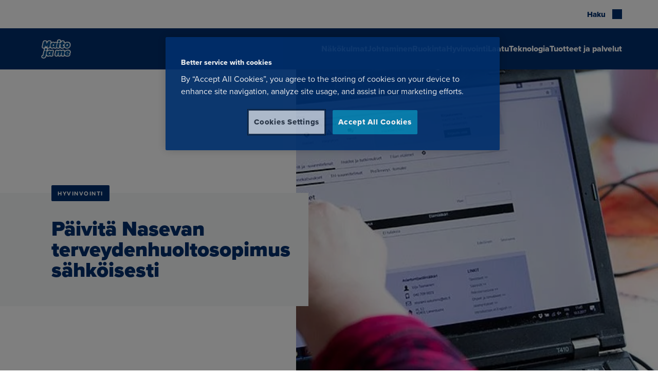

--- FILE ---
content_type: text/html; charset=UTF-8
request_url: https://www.maitojame.fi/artikkelit/paivita-nasevan-terveydenhuoltosopimus-sahkoisesti/
body_size: 17123
content:
<!doctype html>
<html lang="fi">

<head>
	<meta charset="utf-8">
	<meta name="viewport" content="width=device-width, initial-scale=1.0">
	<script>
	const replaceYTIframes = () => {
		// Find all notice banners related to YouTube and hide them
		const youtubeNotices = document.querySelectorAll(
			'.usercentrics-placeholder'
		);
		youtubeNotices.forEach( function ( notice ) {
			notice.style.display = 'none';
		} );
		// Find all YouTube iframes, using data-usercentrics="YouTube Video" attribute
		const youtubeIframes = document.querySelectorAll(
			'iframe[data-usercentrics="YouTube Video"]'
		);
		youtubeIframes.forEach( function ( iframe ) {
			// Get the original src from data-src attribute
			const originalSrc = iframe.getAttribute( 'data-src' );
			if ( originalSrc ) {
				// Set the src attribute to load the YouTube video
				iframe.setAttribute( 'src', originalSrc );
			}
		} );
	}

	window.addEventListener( 'UC_CONSENT', function ( event ) {
		// Check if any service has YouTube consent with proper consent structure
		let hasYouTubeConsent = false;

		for ( const serviceId in event.detail.services ) {
			const service = event.detail.services[ serviceId ];

			// Check if this is a YouTube service and user has given explicit consent
			if (
				service.name === 'YouTube Video' &&
				service.consent &&
				service.consent.given === true &&
				service.consent.type === 'EXPLICIT'
			) {
				hasYouTubeConsent = true;
				break;
			}
		}

		if ( hasYouTubeConsent ) {
			replaceYTIframes();

			// Wait for iframes on initial page load
			document.addEventListener( 'DOMContentLoaded', () => {
				replaceYTIframes();
			} );
		}
	} );
</script><!-- Google Tag Manager -->
<script>
	(function (w, d, s, l, i) {
		w[l] = w[l] || []; w[l].push({
			'gtm.start': new Date().getTime(), event: 'gtm.js'
		}); var f = d.getElementsByTagName(s)[0],
			j = d.createElement(s), dl = l != 'dataLayer' ? '&l=' + l : ''; j.async = true; j.src ='https://www.googletagmanager.com/gtm.js?id=' + i + dl; f.parentNode.insertBefore(j, f);
	})(window, document, 'script', 'dataLayer', 'GTM-5MC5FTC');
</script>
<!-- End Google Tag Manager --><meta name="vl-base-data" content="" data-base-url="https://www.maitojame.fi/" data-language="fi" data-locale="fi" />
<meta name='robots' content='index, follow, max-image-preview:large, max-snippet:-1, max-video-preview:-1' />
	<style>img:is([sizes="auto" i], [sizes^="auto," i]) { contain-intrinsic-size: 3000px 1500px }</style>
	
	<!-- This site is optimized with the Yoast SEO plugin v26.7 - https://yoast.com/wordpress/plugins/seo/ -->
	<title>Päivitä Nasevan terveydenhuoltosopimus sähköisesti - Maito ja me</title>
	<meta name="description" content="Nasevassa on uusi toiminto, jolla terveydenhuoltosopimuksen päivittäminen on mahdollista tehdä suoraan järjestelmän kautta ilman rekisterivastaavalle toimitettavaa lomaketta." />
	<link rel="canonical" href="https://www.maitojame.fi/artikkelit/paivita-nasevan-terveydenhuoltosopimus-sahkoisesti/" />
	<meta property="og:locale" content="fi_FI" />
	<meta property="og:type" content="article" />
	<meta property="og:title" content="Päivitä Nasevan terveydenhuoltosopimus sähköisesti - Maito ja me" />
	<meta property="og:description" content="Nasevassa on uusi toiminto, jolla terveydenhuoltosopimuksen päivittäminen on mahdollista tehdä suoraan järjestelmän kautta ilman rekisterivastaavalle toimitettavaa lomaketta." />
	<meta property="og:url" content="https://www.maitojame.fi/artikkelit/paivita-nasevan-terveydenhuoltosopimus-sahkoisesti/" />
	<meta property="og:site_name" content="Maito ja me" />
	<meta property="og:image" content="https://cdn.valio.fi/mediafiles/DE6FE770-FD19-4FB5-A7A3-990A2E100D87/1440x1080-cms-content-article-hero" />
	<meta name="twitter:card" content="summary_large_image" />
	<!-- / Yoast SEO plugin. -->


<link rel='dns-prefetch' href='//www.maitojame.fi' />
<link rel='dns-prefetch' href='//use.typekit.net' />
<style id='classic-theme-styles-inline-css' type='text/css'>
/*! This file is auto-generated */
.wp-block-button__link{color:#fff;background-color:#32373c;border-radius:9999px;box-shadow:none;text-decoration:none;padding:calc(.667em + 2px) calc(1.333em + 2px);font-size:1.125em}.wp-block-file__button{background:#32373c;color:#fff;text-decoration:none}
</style>
<link rel='stylesheet' id='valio-article-card-style-css' href='https://www.maitojame.fi/wp-content/plugins/valio-article-card/build/style-index.css?ver=6.8.3' type='text/css' media='all' />
<link rel='stylesheet' id='valio-articles-highlight-style-css' href='https://www.maitojame.fi/wp-content/plugins/valio-articles-highlight-grid/build/blocks/valio-articles-highlight/style-index.css?ver=0.1.0' type='text/css' media='all' />
<link rel='stylesheet' id='valio-selected-articles-grid-style-css' href='https://www.maitojame.fi/wp-content/plugins/valio-articles-highlight-grid/build/blocks/valio-selected-articles/style-index.css?ver=0.1.0' type='text/css' media='all' />
<link rel='stylesheet' id='valio-latest-news-articles-grid-style-css' href='https://www.maitojame.fi/wp-content/plugins/valio-articles-highlight-grid/build/blocks/valio-latest-news-articles/style-index.css?ver=6.8.3' type='text/css' media='all' />
<link rel='stylesheet' id='valio-latest-articles-grid-style-css' href='https://www.maitojame.fi/wp-content/plugins/valio-articles-highlight-grid/build/blocks/valio-latest-articles/style-index.css?ver=0.1.0' type='text/css' media='all' />
<link rel='stylesheet' id='valio-articles-slider-style-css' href='https://www.maitojame.fi/wp-content/plugins/valio-articles-slider/build/style-index.css?ver=6.8.3' type='text/css' media='all' />
<style id='valio-contact-card-highlight-style-inline-css' type='text/css'>
.vl-block-contact-card-highlight__heading{font-size:1.875rem;line-height:1;margin-bottom:.875rem}.vl-block-contact-card-highlight__container{display:flex;flex-direction:column;gap:.9375rem;margin-top:1.875rem}@media(min-width:782px){.vl-block-contact-card-highlight__container{flex-direction:row;margin-top:3.125rem}}.vl-block-contact-card-highlight__contact{background-color:var(--color-white);display:grid;grid-template-columns:auto 1fr auto;min-height:100%;overflow:hidden;position:relative;width:100%}@media(min-width:782px){.vl-block-contact-card-highlight__contact{width:32.5%}}.vl-block-contact-card-highlight__contact__image{overflow:hidden;position:relative;width:auto}.vl-block-contact-card-highlight__contact__image img{height:auto;width:7.5rem}.vl-block-contact-card-highlight__contact__content{display:flex;flex-flow:column nowrap;justify-content:flex-start;max-width:37.5rem;padding:0 0 0 1rem}.vl-block-contact-card-highlight__contact__title{margin-bottom:.25rem}.vl-block-contact-card-highlight__contact__position{font-family:var(--font-family-omnes);font-size:1rem;font-weight:var(--font-weight-omnes-semibold);line-height:1.25rem;margin-bottom:.25rem}.vl-block-contact-card-highlight__contact__additional-information p{font-size:1rem;line-height:1.25rem}.vl-block-contact-card-highlight__form{flex:1}.vl-block-contact-card-highlight__form .gform_wrapper .gform_title{margin-bottom:1.75rem}.vl-block-contact-card-highlight__form .gform_wrapper .gform_description{margin-bottom:1.25rem}.vl-block-contact-card-highlight__form .gform_wrapper .gform_footer{justify-content:flex-end}

</style>
<style id='valio-contact-card-style-inline-css' type='text/css'>
.vl-block-contact-card{background-color:#fff;display:grid;grid-template-columns:auto 1fr auto;min-height:100%;width:100%}.vl-block-contact-card,.vl-block-contact-card__image{overflow:hidden;position:relative}.vl-block-contact-card__image img{height:auto;width:7.5rem}.vl-block-contact-card__title{color:#002f6d;margin-bottom:.25rem}.vl-block-contact-card__position{font-weight:700;margin-bottom:.25rem}.vl-block-contact-card__position,.vl-block-contact-card__responsibility-area{font-size:.875rem;line-height:1.25rem}.vl-block-contact-card__additional-information{margin-top:.25rem}.vl-block-contact-card__additional-information p{font-size:.875rem;line-height:1.25rem}.vl-block-contact-card__contact-details{font-style:normal;margin-top:1rem}.vl-block-contact-card__contact-details span{display:block;font-size:.875rem;line-height:1.25rem}.vl-block-contact-card__email{overflow:hidden;text-overflow:ellipsis;white-space:nowrap}.vl-block-contact-card__socials{margin-top:2rem}.vl-block-contact-card__socials ul{list-style-type:none;margin-left:-5px;padding:0}.vl-block-contact-card__socials ul li{display:inline}.vl-block-contact-card__socials ul li a{display:inline-block;font-size:0;padding:5px}.vl-block-contact-card__socials ul li a svg{height:16px;width:16px}.vl-block-contact-card__content{color:#000;display:flex;flex-flow:column nowrap;justify-content:flex-start;max-width:37.5rem;padding:0 0 0 1.5rem}

</style>
<style id='valio-selected-contacts-grid-style-inline-css' type='text/css'>
.vl-block-selected-contacts-grid{display:grid;gap:3rem;grid-template-columns:1fr}@media(min-width:782px){.vl-block-selected-contacts-grid.has-columns-2,.vl-block-selected-contacts-grid.has-columns-3{grid-template-columns:repeat(2,1fr)}}@media(min-width:960px){.vl-block-selected-contacts-grid.has-columns-3{grid-template-columns:repeat(3,1fr)}}@media(min-width:782px){.vl-block-selected-contacts-grid.has-columns-4{grid-template-columns:repeat(2,1fr)}}@media(min-width:960px){.vl-block-selected-contacts-grid.has-columns-4{grid-template-columns:repeat(4,1fr)}}

</style>
<link rel='stylesheet' id='valio-hero-style-css' href='https://www.maitojame.fi/wp-content/plugins/valio-hero/build/style-index.css?ver=6.8.3' type='text/css' media='all' />
<link rel='stylesheet' id='valio-lead-content-style-css' href='https://www.maitojame.fi/wp-content/plugins/valio-lead-content/build/style-index.css?ver=6.8.3' type='text/css' media='all' />
<link rel='stylesheet' id='valio-main-content-style-css' href='https://www.maitojame.fi/wp-content/plugins/valio-main-content/build/style-index.css?ver=0.1.0' type='text/css' media='all' />
<link rel='stylesheet' id='valio-resource-highlight-contact-card-style-css' href='https://www.maitojame.fi/wp-content/plugins/valio-resource-highlight-contact-card/build/style-index.css?ver=0.1.0' type='text/css' media='all' />
<link rel='stylesheet' id='evermade-default-resource-highlight-card-style-css' href='https://www.maitojame.fi/wp-content/plugins/valio-resource-highlight-default-card/build/style-index.css?ver=6.8.3' type='text/css' media='all' />
<style id='evermade-resource-highlights-style-inline-css' type='text/css'>
.block-root .vl-block-selected-resource-highlights-grid-wrapper{margin-bottom:6.5625rem;margin-top:7.125rem}@media screen and (max-width:782px){.block-root .vl-block-selected-resource-highlights-grid-wrapper{margin-bottom:3rem;margin-top:3rem}}@media(min-width:782px){.block-root .vl-block-selected-resource-highlights-grid-wrapper.has-columns-2>div{grid-template-columns:repeat(2,1fr)}.block-root .vl-block-selected-resource-highlights-grid-wrapper.has-columns-3>div{grid-template-columns:repeat(3,1fr)}.block-root .vl-block-selected-resource-highlights-grid-wrapper.has-columns-4>div{grid-template-columns:repeat(2,1fr)}}@media(min-width:960px){.block-root .vl-block-selected-resource-highlights-grid-wrapper.has-columns-4>div{grid-template-columns:repeat(4,1fr)}}

</style>
<style id='evermade-default-resource-highlight-style-inline-css' type='text/css'>
.block-root .vl-block-selected-resource-highlights-grid-wrapper.has-text-color>.seasonal-heading{color:inherit}.block-root .vl-block-selected-resource-highlights-grid-wrapper.has-background{margin-bottom:0;margin-top:0;padding-bottom:6.25rem;padding-top:6.25rem;position:relative}@media screen and (max-width:782px){.block-root .vl-block-selected-resource-highlights-grid-wrapper.has-background{padding-bottom:3rem;padding-top:3rem}}.block-root .vl-block-selected-resource-highlights-grid-wrapper.has-background:after,.block-root .vl-block-selected-resource-highlights-grid-wrapper.has-background:before{background-color:inherit;content:"";height:100%;position:absolute;top:0;width:100%}.block-root .vl-block-selected-resource-highlights-grid-wrapper.has-background:before{left:-100%}.block-root .vl-block-selected-resource-highlights-grid-wrapper.has-background:after{right:-100%}@media(min-width:782px){.block-root .vl-block-selected-resource-highlights-grid-wrapper.has-columns-2>div{grid-template-columns:repeat(2,1fr)}.block-root .vl-block-selected-resource-highlights-grid-wrapper.has-columns-3>div{grid-template-columns:repeat(3,1fr)}.block-root .vl-block-selected-resource-highlights-grid-wrapper.has-columns-4>div{grid-template-columns:repeat(2,1fr)}}@media(min-width:960px){.block-root .vl-block-selected-resource-highlights-grid-wrapper.has-columns-4>div{grid-template-columns:repeat(4,1fr)}}

</style>
<style id='evermade-default-resource-highlight-items-style-inline-css' type='text/css'>
.block-root .vl-block-selected-resource-highlights-grid{display:grid;gap:1.5rem;grid-template-columns:1fr}@media screen and (max-width:782px){.block-root .vl-block-selected-resource-highlights-grid{margin-left:calc(var(--gutter)*-1);margin-right:calc(var(--gutter)*-1)}}@media(min-width:782px){.block-root .vl-block-selected-resource-highlights-grid.has-columns-2{grid-template-columns:repeat(2,1fr)}.block-root .vl-block-selected-resource-highlights-grid.has-columns-3{grid-template-columns:repeat(3,1fr)}.block-root .vl-block-selected-resource-highlights-grid.has-columns-4{grid-template-columns:repeat(2,1fr)}}@media(min-width:960px){.block-root .vl-block-selected-resource-highlights-grid.has-columns-4{grid-template-columns:repeat(4,1fr)}}.block-root .vl-block-selected-resource-highlights-grid .vl-resource-highligt-card__link{filter:unset}.block-root .vl-block-selected-resource-highlights-grid .vl-resource-highligt-card__title{color:var(--color-brand);font-size:24px;font-style:normal;font-weight:var(--font-weight-bold);line-height:24px}

</style>
<link rel='stylesheet' id='evermade-resource-highlight-masonry-card-style-css' href='https://www.maitojame.fi/wp-content/plugins/valio-resource-highlight-masonry-card/build/style-index.css?ver=6.8.3' type='text/css' media='all' />
<style id='evermade-masonry-resource-highlight-style-inline-css' type='text/css'>
.block-root:last-child .vl-block-selected-masonry-resource-highlights-grid-outer-wrapper{margin-bottom:0}.block-root .vl-block-selected-masonry-resource-highlights-grid-outer-wrapper{margin-bottom:0;margin-top:0}.block-root .vl-block-selected-masonry-resource-highlights-grid-outer-wrapper.has-background>.wp-block-evermade-masonry-resource-highlight-items{background:inherit}.block-root .vl-block-selected-masonry-resource-highlights-grid-outer-wrapper+.product-highlights-container.has-bg,.block-root .vl-block-selected-masonry-resource-highlights-grid-outer-wrapper+.recipe-highlights-container.has-bg{margin-top:0}

</style>
<link rel='stylesheet' id='evermade-masonry-resource-highlight-items-style-css' href='https://www.maitojame.fi/wp-content/plugins/valio-resource-highlight-masonry/build/blocks/masonry-resource-highlight-items/style-index.css?ver=6.8.3' type='text/css' media='all' />
<link rel='stylesheet' id='evermade-masonry-resource-highlight-items-alternative-style-css' href='https://www.maitojame.fi/wp-content/plugins/valio-resource-highlight-masonry/build/blocks/masonry-resource-highlight-items-alternative/style-index.css?ver=6.8.3' type='text/css' media='all' />
<style id='evermade-masonry-resource-highlight-items-wrapper-style-inline-css' type='text/css'>
.block-root .vl-block-selected-resource-highlights-grid{display:grid;gap:1.5rem;grid-template-columns:1fr}

</style>
<style id='evermade-resource-highlight-seasonal-card-style-inline-css' type='text/css'>
.vl-resource-highligt-card{background-color:#fff;height:100%;overflow:hidden;width:100%}.vl-resource-highligt-card,.vl-resource-highligt-card__link{display:flex;flex-flow:column nowrap;justify-content:flex-start;min-height:465px;position:relative}.vl-resource-highligt-card__link{flex-grow:1;transition:.3s ease-in-out}.vl-resource-highligt-card__link:active,.vl-resource-highligt-card__link:focus{transform:scale(.985)}.vl-resource-highligt-card__image{bottom:0;height:100%;left:0;max-height:465px;overflow:hidden;position:absolute;right:0;top:0;width:100%}.vl-resource-highligt-card__image img{height:100%;left:0;-o-object-fit:cover;object-fit:cover;position:absolute;top:0;width:100%}.vl-resource-highligt-card__title{margin-bottom:1rem}.vl-resource-highligt-card__content{background:var(--color-white);color:#000;display:flex;flex-flow:column nowrap;height:100%;justify-content:space-between;margin:280px 16px 0 0;padding:2rem 2rem 1rem;z-index:1}.vl-resource-highligt-card__date{color:#000;font-size:75%;margin-bottom:.5rem}.vl-resource-highligt-card__footer{margin-top:auto}.vl-resource-highligt-card__cta-wrapper{display:block;margin-bottom:1rem;margin-top:2rem;text-align:center;width:100%}.vl-resource-highligt-card__cta{width:100%}.vl-resource-highligt-card__terms{align-items:flex-end;display:flex;flex-flow:row wrap;list-style-type:none;margin-left:0;min-height:3rem;padding-left:0;position:relative}.vl-resource-highligt-card__term{display:inline-block;font-size:75%}.vl-resource-highligt-card__term a{color:inherit}.vl-resource-highligt-card__term:after{content:"|";display:inline-block;margin-left:.5rem;margin-right:.5rem}.vl-resource-highligt-card__term:last-child:after{display:none}

</style>
<style id='evermade-seasonal-resource-highlights-style-inline-css' type='text/css'>
.block-root .vl-block-selected-resource-highlights-grid-wrapper{margin-bottom:6.5625rem;margin-top:7.125rem}@media screen and (max-width:782px){.block-root .vl-block-selected-resource-highlights-grid-wrapper{margin-bottom:3rem;margin-top:3rem}}@media(min-width:782px){.block-root .vl-block-selected-resource-highlights-grid-wrapper.has-columns-2>div{grid-template-columns:repeat(2,1fr)}.block-root .vl-block-selected-resource-highlights-grid-wrapper.has-columns-3>div{grid-template-columns:repeat(3,1fr)}.block-root .vl-block-selected-resource-highlights-grid-wrapper.has-columns-4>div{grid-template-columns:repeat(2,1fr)}}@media(min-width:960px){.block-root .vl-block-selected-resource-highlights-grid-wrapper.has-columns-4>div{grid-template-columns:repeat(4,1fr)}}

</style>
<style id='evermade-seasonal-resource-highlight-style-inline-css' type='text/css'>
@media(min-width:782px){.block-root .vl-block-selected-seasonal-resource-highlights-grid-wrapper.has-columns-2>div{grid-template-columns:repeat(2,1fr)}.block-root .vl-block-selected-seasonal-resource-highlights-grid-wrapper.has-columns-3>div{grid-template-columns:repeat(3,1fr)}.block-root .vl-block-selected-seasonal-resource-highlights-grid-wrapper.has-columns-4>div{grid-template-columns:repeat(2,1fr)}}@media(min-width:960px){.block-root .vl-block-selected-seasonal-resource-highlights-grid-wrapper.has-columns-4>div{grid-template-columns:repeat(4,1fr)}}

</style>
<link rel='stylesheet' id='evermade-seasonal-resource-highlight-items-style-css' href='https://www.maitojame.fi/wp-content/plugins/valio-resource-highlight-seasonal/build/blocks/seasonal-resource-highlight-items/style-index.css?ver=6.8.3' type='text/css' media='all' />
<style id='valio-resource-highlight-slider-card-style-inline-css' type='text/css'>
.vl-resource-highlight-slider-card{background-color:unset!important;overflow:hidden;width:100%}.vl-resource-highlight-slider-card,.vl-resource-highlight-slider-card__link{display:flex;flex-flow:column nowrap;justify-content:flex-start;position:relative}.vl-resource-highlight-slider-card__link{flex-grow:1;transition:.3s ease-in-out}.vl-resource-highlight-slider-card__link:active,.vl-resource-highlight-slider-card__link:focus{transform:scale(.985)}.vl-resource-highlight-slider-card__image{flex-shrink:0;height:20rem;max-height:20rem;overflow:hidden;position:relative;width:100%}.vl-resource-highlight-slider-card__image img{height:100%!important;left:0;-o-object-fit:cover;object-fit:cover;position:absolute;top:0;width:100%}.vl-resource-highlight-slider-card__title{color:var(--color-black)!important;margin-bottom:1rem!important}.vl-resource-highlight-slider-card__content{background:var(--color-white);color:#000;display:flex;flex-flow:column nowrap;flex-grow:1;height:100%;justify-content:space-between;padding:1rem;z-index:1}.vl-resource-highlight-slider-card__content.has-content-box-background-color-light-gray{background-color:#f5f5f5}.vl-resource-highlight-slider-card__footer{margin-top:0}.vl-resource-highlight-slider-card__cta-wrapper.wp-block-button{display:block;margin:0;width:100%}.vl-resource-highlight-slider-card__cta.wp-block-button__link{background-color:transparent;color:var(--color-primary);font-family:var(--font-family-heading);font-size:var(--font-size-sm);padding:0;width:100%}

</style>
<link rel='stylesheet' id='valio-valio-search-style-css' href='https://www.maitojame.fi/wp-content/plugins/valio-search-com/build/style-index.css?ver=1.1.0' type='text/css' media='all' />
<style id='valio-share-style-inline-css' type='text/css'>
.vl-block-share.has-align-center{text-align:center}.vl-block-share.has-align-right{text-align:right}.vl-block-share__modal-button{align-items:center;background-color:transparent;border:0;border:1px solid var(--color-gray-700);border-radius:4px;color:var(--color-blue);cursor:pointer;display:inline-flex;font-family:var(--font-family-sans);font-size:.8125rem;font-weight:var(--font-weight-black);line-height:1rem;padding:.75rem 1.25rem;text-transform:uppercase}.vl-block-share__modal-button:focus,.vl-block-share__modal-button:hover{border-color:var(--color-blue)}.vl-block-share__modal-button:before{background-color:var(--color-blue);content:"";display:inline-block;height:.875rem;margin-right:.5625rem;-webkit-mask-image:url([data-uri]);mask-image:url([data-uri]);-webkit-mask-repeat:no-repeat;mask-repeat:no-repeat;width:1rem}

</style>
<link rel='stylesheet' id='valio-side-article-style-css' href='https://www.maitojame.fi/wp-content/plugins/valio-side-article/build/blocks/side-article/style-index.css?ver=0.1.0' type='text/css' media='all' />
<link rel='stylesheet' id='valio-valio-cover-slider-style-css' href='https://www.maitojame.fi/wp-content/plugins/valio-sliders/build/blocks/valio-cover-slider/style-index.css?ver=0.5.0' type='text/css' media='all' />
<link rel='stylesheet' id='valio-valio-media-text-slider-style-css' href='https://www.maitojame.fi/wp-content/plugins/valio-sliders/build/blocks/valio-media-text-slider/style-index.css?ver=0.5.0' type='text/css' media='all' />
<link rel='stylesheet' id='valio-valio-resource-highlight-slider-style-css' href='https://www.maitojame.fi/wp-content/plugins/valio-sliders/build/blocks/valio-resource-highlight-slider/style-index.css?ver=0.5.0' type='text/css' media='all' />
<style id='valio-tips-style-inline-css' type='text/css'>


</style>
<style id='valio-tip-default-style-inline-css' type='text/css'>
.block-root .vl-block-tips{margin-bottom:var(--spacing-sm);margin-top:var(--spacing-sm)}.block-root .vl-tip-default{align-items:flex-start;display:flex!important;flex-wrap:nowrap;gap:1.25rem;margin:0 auto;max-width:520px;opacity:1;width:100%}@media screen and (max-width:480px){.block-root .vl-tip-default{align-items:flex-start;flex-direction:column;gap:.625rem;justify-content:flex-start}}.block-root .vl-tip-default__col--left figure{height:80px;width:80px}.block-root .vl-tip-default__col--left figure:not(.no-icon-color)>svg{color:inherit;height:inherit;width:inherit}.block-root .vl-tip-default__col--left figure:not(.no-icon-color)>svg circle,.block-root .vl-tip-default__col--left figure:not(.no-icon-color)>svg path{fill:currentColor}.block-root .vl-tip-default__col--left figure.no-icon-color>svg{color:inherit;height:inherit;width:inherit}.block-root .vl-tip-default__col--left figure figcaption{display:none}.block-root .vl-tip-default__col--right{align-items:flex-start;display:flex;flex-direction:column}.block-root .vl-tip-default__col--right>.wp-block-buttons{margin-top:0}

</style>
<link rel='stylesheet' id='valio-tip-themed-box-style-css' href='https://www.maitojame.fi/wp-content/plugins/valio-tip/build/blocks/tip-themed-box/style-index.css?ver=hash-ab103c5bdca301f41c00748eedbf531f' type='text/css' media='all' />
<style id='evermade-wayfinders-style-inline-css' type='text/css'>
.block-root .em-block-wayfinders{margin-bottom:4.875rem;margin-top:4.0625rem}@media screen and (max-width:782px){.block-root .em-block-wayfinders{margin-bottom:3.5625rem;margin-top:2.75rem}}

</style>
<style id='evermade-wayfinder-default-style-inline-css' type='text/css'>
.block-root .em-block-wayfinder-default-columns .wp-block-columns{align-items:flex-start;display:flex!important;gap:1.625rem}@media screen and (max-width:600px){.block-root .em-block-wayfinder-default-columns .wp-block-columns{align-items:center;flex-direction:column;gap:1.3125rem}}.block-root .em-block-wayfinder-default-columns .wp-block-columns>.wp-block-column:first-of-type{margin-top:.8125rem;max-width:40%;text-align:center}@media screen and (max-width:600px){.block-root .em-block-wayfinder-default-columns .wp-block-columns>.wp-block-column:first-of-type{-webkit-hyphens:auto;hyphens:auto;margin-top:unset;max-width:unset}}.block-root .em-block-wayfinder-default-columns .wp-block-columns>.wp-block-column:first-of-type>h2,.block-root .em-block-wayfinder-default-columns .wp-block-columns>.wp-block-column:first-of-type>h3,.block-root .em-block-wayfinder-default-columns .wp-block-columns>.wp-block-column:first-of-type>h4,.block-root .em-block-wayfinder-default-columns .wp-block-columns>.wp-block-column:first-of-type>h5,.block-root .em-block-wayfinder-default-columns .wp-block-columns>.wp-block-column:first-of-type>h6{text-transform:uppercase}@media screen and (max-width:600px){.block-root .em-block-wayfinder-default-columns .wp-block-columns>.wp-block-column:not(:first-of-type){width:100%}}.block-root .em-block-wayfinder-default-columns .wp-block-columns>.wp-block-column .wp-block-buttons{align-items:center;display:flex;flex-direction:row;flex-wrap:wrap;width:100%}@media screen and (max-width:600px){.block-root .em-block-wayfinder-default-columns .wp-block-columns>.wp-block-column .wp-block-buttons .wp-block-button{width:100%}.block-root .em-block-wayfinder-default-columns .wp-block-columns>.wp-block-column .wp-block-buttons .wp-block-button .wp-block-button__link{text-align:center;width:100%}}

</style>
<style id='evermade-wayfinder-default-columns-style-inline-css' type='text/css'>


</style>
<style id='evermade-wayfinder-default-stacked-style-inline-css' type='text/css'>
.block-root .wp-block-evermade-wayfinder-default-stacked .wp-block-buttons,.is-root-container .wp-block-evermade-wayfinder-default-stacked .wp-block-buttons{margin-top:1.5rem}

</style>
<style id='evermade-wayfinder-default-wide-style-inline-css' type='text/css'>
.block-root .wp-block-evermade-wayfinder-default-wide{margin-bottom:100px;margin-top:100px}@media screen and (max-width:782px){.block-root .wp-block-evermade-wayfinder-default-wide{margin-bottom:3.75rem;margin-top:3.75rem}}.block-root .wp-block-evermade-wayfinder-default-wide .wp-block-columns{display:flex!important;flex-direction:column;gap:1.875rem}.block-root .wp-block-evermade-wayfinder-default-wide .wp-block-columns>.wp-block-column{width:100%}.block-root .wp-block-evermade-wayfinder-default-wide .wp-block-columns>.wp-block-column:first-of-type{margin:0 auto;max-width:50%;text-align:center}.block-root .wp-block-evermade-wayfinder-default-wide .wp-block-columns>.wp-block-column:first-of-type>h2,.block-root .wp-block-evermade-wayfinder-default-wide .wp-block-columns>.wp-block-column:first-of-type>h3,.block-root .wp-block-evermade-wayfinder-default-wide .wp-block-columns>.wp-block-column:first-of-type>h4,.block-root .wp-block-evermade-wayfinder-default-wide .wp-block-columns>.wp-block-column:first-of-type>h5,.block-root .wp-block-evermade-wayfinder-default-wide .wp-block-columns>.wp-block-column:first-of-type>h6{text-transform:uppercase}@media screen and (max-width:599px){.block-root .wp-block-evermade-wayfinder-default-wide .wp-block-columns>.wp-block-column .wp-block-buttons .wp-block-button{flex-basis:100%;width:100%}}

</style>
<style id='evermade-wayfinder-default-wide-columns-style-inline-css' type='text/css'>


</style>
<link rel='stylesheet' id='evermade-wayfinder-with-icons-style-css' href='https://www.maitojame.fi/wp-content/plugins/valio-wayfinders/build/blocks/wayfinder-with-icons/style-index.css?ver=6.8.3' type='text/css' media='all' />
<style id='evermade-wayfinder-with-icons-heading-style-inline-css' type='text/css'>


</style>
<style id='evermade-wayfinder-with-icons-wrapper-style-inline-css' type='text/css'>


</style>
<style id='evermade-wayfinder-with-icons-button-style-inline-css' type='text/css'>


</style>
<link rel='stylesheet' id='evermade-wayfinder-with-images-style-css' href='https://www.maitojame.fi/wp-content/plugins/valio-wayfinders/build/blocks/wayfinder-with-images/style-index.css?ver=6.8.3' type='text/css' media='all' />
<style id='evermade-wayfinder-with-images-heading-style-inline-css' type='text/css'>


</style>
<style id='evermade-wayfinder-with-images-wrapper-style-inline-css' type='text/css'>


</style>
<style id='evermade-wayfinder-with-images-image-style-inline-css' type='text/css'>


</style>
<style id='evermade-video-lightbox-style-inline-css' type='text/css'>
.block-root .em-block-video-lightbox-items{display:flex;flex-wrap:wrap;gap:2.5rem;justify-content:center;margin-bottom:6.25rem;margin-top:6.25rem}@media screen and (max-width:600px){.block-root .em-block-video-lightbox-items{margin-bottom:3.75rem;margin-top:3.75rem}}.block-root .em-block-video-lightbox-items>.em-block-video-lightbox-item:only-child{margin:0 auto}

</style>
<style id='evermade-video-lightbox-heading-style-inline-css' type='text/css'>
.em-block-video-lightbox-heading{width:100%}

</style>
<style id='evermade-video-lightbox-items-style-inline-css' type='text/css'>
.block-root .em-block-video-lightbox-items-wrapper{display:flex;flex-wrap:wrap;gap:2.5rem;justify-content:flex-start;width:100%}.block-root .em-block-video-lightbox-items-wrapper.is-style-center{justify-content:center}.block-root .em-block-video-lightbox-items-wrapper>.em-block-video-lightbox-item:only-child{margin:0 auto}

</style>
<link rel='stylesheet' id='evermade-video-lightbox-item-style-css' href='https://www.maitojame.fi/wp-content/plugins/video-highlight/build/blocks/video-lightbox-item/style-index.css?ver=6.8.3' type='text/css' media='all' />
<link rel='stylesheet' id='filebird-block-filebird-gallery-style-css' href='https://www.maitojame.fi/wp-content/plugins/filebird-pro/blocks/filebird-gallery/build/style-index.css?ver=0.1.0' type='text/css' media='all' />
<style id='global-styles-inline-css' type='text/css'>
:root{--wp--preset--aspect-ratio--square: 1;--wp--preset--aspect-ratio--4-3: 4/3;--wp--preset--aspect-ratio--3-4: 3/4;--wp--preset--aspect-ratio--3-2: 3/2;--wp--preset--aspect-ratio--2-3: 2/3;--wp--preset--aspect-ratio--16-9: 16/9;--wp--preset--aspect-ratio--9-16: 9/16;--wp--preset--color--black: #000000;--wp--preset--color--cyan-bluish-gray: #abb8c3;--wp--preset--color--white: #ffffff;--wp--preset--color--pale-pink: #f78da7;--wp--preset--color--vivid-red: #cf2e2e;--wp--preset--color--luminous-vivid-orange: #ff6900;--wp--preset--color--luminous-vivid-amber: #fcb900;--wp--preset--color--light-green-cyan: #7bdcb5;--wp--preset--color--vivid-green-cyan: #00d084;--wp--preset--color--pale-cyan-blue: #8ed1fc;--wp--preset--color--vivid-cyan-blue: #0693e3;--wp--preset--color--vivid-purple: #9b51e0;--wp--preset--color--dark: #23282D;--wp--preset--color--light: #fff;--wp--preset--color--valio-blue: #002f6d;--wp--preset--color--white-smoke: #f5f5f5;--wp--preset--color--flower: #007fb0;--wp--preset--color--light-blue: #f5f7f8;--wp--preset--color--light-gray-valio: #f9f9f9;--wp--preset--color--sky-blue: #009ddb;--wp--preset--color--winter-blue: #b0dcfa;--wp--preset--color--blueberry-milk: #a98acf;--wp--preset--color--raspberry: #dc4040;--wp--preset--color--ocean-rock: #63ccca;--wp--preset--color--chive: #00833f;--wp--preset--color--cloudberry: #f6a800;--wp--preset--gradient--vivid-cyan-blue-to-vivid-purple: linear-gradient(135deg,rgba(6,147,227,1) 0%,rgb(155,81,224) 100%);--wp--preset--gradient--light-green-cyan-to-vivid-green-cyan: linear-gradient(135deg,rgb(122,220,180) 0%,rgb(0,208,130) 100%);--wp--preset--gradient--luminous-vivid-amber-to-luminous-vivid-orange: linear-gradient(135deg,rgba(252,185,0,1) 0%,rgba(255,105,0,1) 100%);--wp--preset--gradient--luminous-vivid-orange-to-vivid-red: linear-gradient(135deg,rgba(255,105,0,1) 0%,rgb(207,46,46) 100%);--wp--preset--gradient--very-light-gray-to-cyan-bluish-gray: linear-gradient(135deg,rgb(238,238,238) 0%,rgb(169,184,195) 100%);--wp--preset--gradient--cool-to-warm-spectrum: linear-gradient(135deg,rgb(74,234,220) 0%,rgb(151,120,209) 20%,rgb(207,42,186) 40%,rgb(238,44,130) 60%,rgb(251,105,98) 80%,rgb(254,248,76) 100%);--wp--preset--gradient--blush-light-purple: linear-gradient(135deg,rgb(255,206,236) 0%,rgb(152,150,240) 100%);--wp--preset--gradient--blush-bordeaux: linear-gradient(135deg,rgb(254,205,165) 0%,rgb(254,45,45) 50%,rgb(107,0,62) 100%);--wp--preset--gradient--luminous-dusk: linear-gradient(135deg,rgb(255,203,112) 0%,rgb(199,81,192) 50%,rgb(65,88,208) 100%);--wp--preset--gradient--pale-ocean: linear-gradient(135deg,rgb(255,245,203) 0%,rgb(182,227,212) 50%,rgb(51,167,181) 100%);--wp--preset--gradient--electric-grass: linear-gradient(135deg,rgb(202,248,128) 0%,rgb(113,206,126) 100%);--wp--preset--gradient--midnight: linear-gradient(135deg,rgb(2,3,129) 0%,rgb(40,116,252) 100%);--wp--preset--font-size--small: 13px;--wp--preset--font-size--medium: 20px;--wp--preset--font-size--large: 36px;--wp--preset--font-size--x-large: 42px;--wp--preset--font-size--ingress: 21px;--wp--preset--font-size--md: 18px;--wp--preset--font-size--sm: 14px;--wp--preset--font-size--h-1: 40px;--wp--preset--font-size--h-1-hero: 80px;--wp--preset--font-size--h-1-large: 56px;--wp--preset--font-size--h-2: 48px;--wp--preset--font-size--h-2-small: 30px;--wp--preset--font-size--h-3: 24px;--wp--preset--font-size--h-4: 20px;--wp--preset--spacing--20: 0.44rem;--wp--preset--spacing--30: 0.67rem;--wp--preset--spacing--40: 1rem;--wp--preset--spacing--50: 1.5rem;--wp--preset--spacing--60: 2.25rem;--wp--preset--spacing--70: 3.38rem;--wp--preset--spacing--80: 5.06rem;--wp--preset--shadow--natural: 6px 6px 9px rgba(0, 0, 0, 0.2);--wp--preset--shadow--deep: 12px 12px 50px rgba(0, 0, 0, 0.4);--wp--preset--shadow--sharp: 6px 6px 0px rgba(0, 0, 0, 0.2);--wp--preset--shadow--outlined: 6px 6px 0px -3px rgba(255, 255, 255, 1), 6px 6px rgba(0, 0, 0, 1);--wp--preset--shadow--crisp: 6px 6px 0px rgba(0, 0, 0, 1);}:where(.is-layout-flex){gap: 0.5em;}:where(.is-layout-grid){gap: 0.5em;}body .is-layout-flex{display: flex;}.is-layout-flex{flex-wrap: wrap;align-items: center;}.is-layout-flex > :is(*, div){margin: 0;}body .is-layout-grid{display: grid;}.is-layout-grid > :is(*, div){margin: 0;}:where(.wp-block-columns.is-layout-flex){gap: 2em;}:where(.wp-block-columns.is-layout-grid){gap: 2em;}:where(.wp-block-post-template.is-layout-flex){gap: 1.25em;}:where(.wp-block-post-template.is-layout-grid){gap: 1.25em;}.has-black-color{color: var(--wp--preset--color--black) !important;}.has-cyan-bluish-gray-color{color: var(--wp--preset--color--cyan-bluish-gray) !important;}.has-white-color{color: var(--wp--preset--color--white) !important;}.has-pale-pink-color{color: var(--wp--preset--color--pale-pink) !important;}.has-vivid-red-color{color: var(--wp--preset--color--vivid-red) !important;}.has-luminous-vivid-orange-color{color: var(--wp--preset--color--luminous-vivid-orange) !important;}.has-luminous-vivid-amber-color{color: var(--wp--preset--color--luminous-vivid-amber) !important;}.has-light-green-cyan-color{color: var(--wp--preset--color--light-green-cyan) !important;}.has-vivid-green-cyan-color{color: var(--wp--preset--color--vivid-green-cyan) !important;}.has-pale-cyan-blue-color{color: var(--wp--preset--color--pale-cyan-blue) !important;}.has-vivid-cyan-blue-color{color: var(--wp--preset--color--vivid-cyan-blue) !important;}.has-vivid-purple-color{color: var(--wp--preset--color--vivid-purple) !important;}.has-black-background-color{background-color: var(--wp--preset--color--black) !important;}.has-cyan-bluish-gray-background-color{background-color: var(--wp--preset--color--cyan-bluish-gray) !important;}.has-white-background-color{background-color: var(--wp--preset--color--white) !important;}.has-pale-pink-background-color{background-color: var(--wp--preset--color--pale-pink) !important;}.has-vivid-red-background-color{background-color: var(--wp--preset--color--vivid-red) !important;}.has-luminous-vivid-orange-background-color{background-color: var(--wp--preset--color--luminous-vivid-orange) !important;}.has-luminous-vivid-amber-background-color{background-color: var(--wp--preset--color--luminous-vivid-amber) !important;}.has-light-green-cyan-background-color{background-color: var(--wp--preset--color--light-green-cyan) !important;}.has-vivid-green-cyan-background-color{background-color: var(--wp--preset--color--vivid-green-cyan) !important;}.has-pale-cyan-blue-background-color{background-color: var(--wp--preset--color--pale-cyan-blue) !important;}.has-vivid-cyan-blue-background-color{background-color: var(--wp--preset--color--vivid-cyan-blue) !important;}.has-vivid-purple-background-color{background-color: var(--wp--preset--color--vivid-purple) !important;}.has-black-border-color{border-color: var(--wp--preset--color--black) !important;}.has-cyan-bluish-gray-border-color{border-color: var(--wp--preset--color--cyan-bluish-gray) !important;}.has-white-border-color{border-color: var(--wp--preset--color--white) !important;}.has-pale-pink-border-color{border-color: var(--wp--preset--color--pale-pink) !important;}.has-vivid-red-border-color{border-color: var(--wp--preset--color--vivid-red) !important;}.has-luminous-vivid-orange-border-color{border-color: var(--wp--preset--color--luminous-vivid-orange) !important;}.has-luminous-vivid-amber-border-color{border-color: var(--wp--preset--color--luminous-vivid-amber) !important;}.has-light-green-cyan-border-color{border-color: var(--wp--preset--color--light-green-cyan) !important;}.has-vivid-green-cyan-border-color{border-color: var(--wp--preset--color--vivid-green-cyan) !important;}.has-pale-cyan-blue-border-color{border-color: var(--wp--preset--color--pale-cyan-blue) !important;}.has-vivid-cyan-blue-border-color{border-color: var(--wp--preset--color--vivid-cyan-blue) !important;}.has-vivid-purple-border-color{border-color: var(--wp--preset--color--vivid-purple) !important;}.has-vivid-cyan-blue-to-vivid-purple-gradient-background{background: var(--wp--preset--gradient--vivid-cyan-blue-to-vivid-purple) !important;}.has-light-green-cyan-to-vivid-green-cyan-gradient-background{background: var(--wp--preset--gradient--light-green-cyan-to-vivid-green-cyan) !important;}.has-luminous-vivid-amber-to-luminous-vivid-orange-gradient-background{background: var(--wp--preset--gradient--luminous-vivid-amber-to-luminous-vivid-orange) !important;}.has-luminous-vivid-orange-to-vivid-red-gradient-background{background: var(--wp--preset--gradient--luminous-vivid-orange-to-vivid-red) !important;}.has-very-light-gray-to-cyan-bluish-gray-gradient-background{background: var(--wp--preset--gradient--very-light-gray-to-cyan-bluish-gray) !important;}.has-cool-to-warm-spectrum-gradient-background{background: var(--wp--preset--gradient--cool-to-warm-spectrum) !important;}.has-blush-light-purple-gradient-background{background: var(--wp--preset--gradient--blush-light-purple) !important;}.has-blush-bordeaux-gradient-background{background: var(--wp--preset--gradient--blush-bordeaux) !important;}.has-luminous-dusk-gradient-background{background: var(--wp--preset--gradient--luminous-dusk) !important;}.has-pale-ocean-gradient-background{background: var(--wp--preset--gradient--pale-ocean) !important;}.has-electric-grass-gradient-background{background: var(--wp--preset--gradient--electric-grass) !important;}.has-midnight-gradient-background{background: var(--wp--preset--gradient--midnight) !important;}.has-small-font-size{font-size: var(--wp--preset--font-size--small) !important;}.has-medium-font-size{font-size: var(--wp--preset--font-size--medium) !important;}.has-large-font-size{font-size: var(--wp--preset--font-size--large) !important;}.has-x-large-font-size{font-size: var(--wp--preset--font-size--x-large) !important;}
:where(.wp-block-post-template.is-layout-flex){gap: 1.25em;}:where(.wp-block-post-template.is-layout-grid){gap: 1.25em;}
:where(.wp-block-columns.is-layout-flex){gap: 2em;}:where(.wp-block-columns.is-layout-grid){gap: 2em;}
:root :where(.wp-block-pullquote){font-size: 1.5em;line-height: 1.6;}
</style>
<link rel='stylesheet' id='em-frontend-css' href='https://www.maitojame.fi/wp-content/themes/valio/dist/frontend.d5cd5eb4580ac4340fe5.css' type='text/css' media='all' />
<link rel='stylesheet' id='valiocom-frontend-css' href='https://www.maitojame.fi/wp-content/themes/valio-com/dist/frontend.cc38cdd152735c5f72b7.css' type='text/css' media='all' />
<link rel='stylesheet' id='adobe-fonts-css' href='https://use.typekit.net/kcl0dwp.css' type='text/css' media='all' />
<script type="text/javascript" src="https://www.maitojame.fi/wp-includes/js/dist/vendor/wp-polyfill.min.js?ver=3.15.0" id="wp-polyfill-js"></script>
<script type="text/javascript" id="em-frontend-js-extra">
/* <![CDATA[ */
var vlSearchConfig = {"ajax_url":"https:\/\/www.maitojame.fi\/wp-admin\/admin-ajax.php","action":"vl_search","language":"en","minLength":"3","text":{"noResults":"Valitettavasti emme l\u00f6yt\u00e4neet tuloksia.","readMore":"Lue lis\u00e4\u00e4"}};
/* ]]> */
</script>
<script type="text/javascript" src="https://www.maitojame.fi/wp-content/themes/valio/dist/frontend.10dab996182d6a59fea4.js" id="em-frontend-js"></script>
<script type="text/javascript" src="https://www.maitojame.fi/wp-content/themes/valio-com/dist/frontend.4fd6aadf66a6d54e5a81.js" id="valiocom-frontend-js"></script>
	<link rel="icon" type="image/png" href="https://www.maitojame.fi/wp-content/themes/valio-com/dist/favicon/favicon-96x96.png" sizes="96x96" />
	<link rel="icon" type="image/svg+xml" href="https://www.maitojame.fi/wp-content/themes/valio-com/dist/favicon/favicon.svg" />
	<link rel="shortcut icon" href="https://www.maitojame.fi/wp-content/themes/valio-com/dist/favicon/favicon.ico" />
	<link rel="apple-touch-icon" sizes="180x180" href="https://www.maitojame.fi/wp-content/themes/valio-com/dist/favicon/apple-touch-icon.png" />
	<meta name="apple-mobile-web-app-title" content="valio.com" />
	<link rel="manifest" crossorigin="use-credentials" href="https://www.maitojame.fi/wp-content/themes/valio-com/dist/favicon/site.webmanifest" />
	<script type="application/ld+json">
{
    "@context": "http://schema.org/",
    "@type": "Article",
    "mainEntityOfPage": {
        "@type": "webpage",
        "@id": "https://www.maitojame.fi/artikkelit/paivita-nasevan-terveydenhuoltosopimus-sahkoisesti/"
    },
    "headline": "Päivitä Nasevan terveydenhuoltosopimus sähköisesti",
    "description": "Nasevassa on uusi toiminto, jolla terveydenhuoltosopimuksen päivittäminen on mahdollista tehdä suoraan järjestelmän kautta ilman rekisterivastaavalle toimitettavaa lomaketta.",
    "image": [
        "https://cdn.valio.fi/mediafiles/DE6FE770-FD19-4FB5-A7A3-990A2E100D87/300x300-article-highlight"
    ],
    "author": {
        "@type": "Person",
        "name": ""
    },
    "publisher": {
        "@type": "Organization",
        "name": "Valio",
        "logo": {
            "@type": "ImageObject",
            "url": "https://www.valio.fi/cdn-cgi/image/format=auto/https://cdn-wp.valio.fi/valio-wp-network/sites/28/2024/08/cropped-valio-com-favicon-192x192-1.png",
            "width": 192,
            "height": 192
        }
    },
    "datePublished": "2018-10-05T00:00:00+03:00",
    "dateModified": "2018-10-05T00:00:00+03:00"
}
</script><link rel="icon" href="https://www.valio.fi/cdn-cgi/image/format=auto/https://cdn-wp.valio.fi/valio-wp-network/sites/28/2024/08/cropped-cropped-valio-com-favicon-192x192-1-32x32.png" sizes="32x32" />
<link rel="icon" href="https://www.valio.fi/cdn-cgi/image/format=auto/https://cdn-wp.valio.fi/valio-wp-network/sites/28/2024/08/cropped-cropped-valio-com-favicon-192x192-1-192x192.png" sizes="192x192" />
<link rel="apple-touch-icon" href="https://www.valio.fi/cdn-cgi/image/format=auto/https://cdn-wp.valio.fi/valio-wp-network/sites/28/2024/08/cropped-cropped-valio-com-favicon-192x192-1-180x180.png" />
<meta name="msapplication-TileImage" content="https://www.valio.fi/cdn-cgi/image/format=auto/https://cdn-wp.valio.fi/valio-wp-network/sites/28/2024/08/cropped-cropped-valio-com-favicon-192x192-1-270x270.png" />
</head>

<body class="wp-singular vl_article-template-default single single-vl_article postid-659 wp-embed-responsive wp-theme-valio wp-child-theme-valio-com multisite-subsite" >
	<!-- Google Tag Manager (noscript) -->
<noscript>
	<iframe src="https://www.googletagmanager.com/ns.html?id=GTM-5MC5FTC" height="0" width="0" style="display:none;visibility:hidden"></iframe>
</noscript>
<!-- End Google Tag Manager (noscript) -->
	<a href="#site-content" class="screen-reader-text">Siirry sisältöön</a>

	
	

<script>
    window.translatedStrings = {};
    translatedStrings = {
        targetBlank: "(aukeaa uuteen v\u00e4lilehteen)",
        openSubmenu: "Avaa alavalikko",
        closeSubmenu: "Sulje alavalikko",
		copiedSuccessfully: "Linkki kopioit. Voit nyt liitt\u00e4\u00e4 linkin haluamaasi sovellukseen."    }
</script>

	
	<header class="site-header js-header ">
		<div class="site-header__bar">
			<div class="site-header__container">
									<div class="site-header__top-nav site-header__top-nav--desktop">
						<div class="header-menu-desktop header-menu-desktop--top-menu"><ul id="menu-header-top-navigation" class="header-menu-desktop__top-menu"><li id="menu-item-180" class="header-search-link menu-item menu-item-type-post_type menu-item-object-page menu-item-180"><a href="https://www.maitojame.fi/haku/">Haku</a></li>
</ul></div>
						
												
					</div>
				
				<div class="navigation-bar">

					<div class="navigation-bar__logo">
						
<a href="https://www.maitojame.fi" class="logo logo--header" title="Maito ja me">
    <img width="400" height="768" src="https://cdn-wp.valio.fi/valio-wp-network/sites/28/2024/08/mameLogo.32e5f11e.svg" class="attachment-medium size-medium" alt="" decoding="async" fetchpriority="high" />	</a>
					</div>

					<div class="navigation-bar__search-and-burger">
						<div class="navigation-bar__search">
							<div class="navigation-bar__search-toggle">
								
<button type="button" class="mobile-valiocom-search-toggle-icon mobile-valiocom-search-toggle-icon--open" aria-label="Avaa mobiili hakupalkki">
    <svg xmlns="http://www.w3.org/2000/svg" width="22" height="22" fill="none" aria-hidden="true" viewBox="0 0 22 22"><path fill="#002F6D" fill-rule="evenodd" d="M10 18a7.95 7.95 0 0 1-5.657-2.343A7.95 7.95 0 0 1 2 10c0-2.137.832-4.146 2.343-5.657A7.95 7.95 0 0 1 10 2c2.137 0 4.146.832 5.657 2.343A7.95 7.95 0 0 1 18 10a7.95 7.95 0 0 1-2.343 5.657A7.95 7.95 0 0 1 10 18m11.707 2.293-3.964-3.964A9.92 9.92 0 0 0 20 10a9.93 9.93 0 0 0-2.929-7.071A9.93 9.93 0 0 0 10 0a9.93 9.93 0 0 0-7.071 2.929A9.93 9.93 0 0 0 0 10a9.93 9.93 0 0 0 2.929 7.071A9.93 9.93 0 0 0 10 20a9.92 9.92 0 0 0 6.329-2.257l3.964 3.964a.997.997 0 0 0 1.414 0 1 1 0 0 0 0-1.414" clip-rule="evenodd"/></svg></button>
<button type="button" class="mobile-valiocom-search-toggle-icon mobile-valiocom-search-toggle-icon--close" aria-label="Sulje mobiili hakupalkki">
    <svg xmlns="http://www.w3.org/2000/svg" width="32" height="32" aria-hidden="true" viewBox="0 0 32 32"><path d="M.086 1.5 1.5.086l29.608 29.607-1.415 1.415z"/><path d="M29.693.086 31.108 1.5 1.5 31.108.086 29.693z"/></svg></button>
							</div>
						</div>

						<div class="navigation-bar__burger">
							<div class="navigation-bar__menu-toggle">
								
<span class="menu-toggle-info is-vishidden js-tell-about-navigation" aria-live="polite"></span>
<button class="menu-toggle js-mobile-menu-toggle" aria-label="Avaa valikko" aria-expanded="false">
    <span class="menu-toggle__icon">
        <span></span>
        <span></span>
        <span></span>
    </span>
</button>

<script>
    window.menuStrings = {};
    menuStrings = {
        openMenu: "Avaa valikko",
        closeMenu: "Sulje valikko",
        openedMenu: "Avattu valikko",
        closedMenu: "Suljettu valikko"    }
</script>
							</div>
						</div>
					</div>

					
					<nav class="navigation-bar__menu" aria-labelledby="header-menu-label">
						<span id="header-menu-label" class="screen-reader-text">Päänavigaatio</span>
						<div class="header-menu-desktop"><ul id="menu-header-navigation" class="header-menu-desktop__list"><li id="menu-item-106" class="menu-item menu-item-type-post_type menu-item-object-page menu-item-has-children menu-item-106"><a href="https://www.maitojame.fi/nakokulmat/">Näkökulmat</a>
<ul class="sub-menu">
	<li id="menu-item-105" class="menu-item menu-item-type-post_type menu-item-object-page menu-item-105"><a href="https://www.maitojame.fi/nakokulmat/katsaukset/">Katsaukset</a></li>
	<li id="menu-item-104" class="menu-item menu-item-type-post_type menu-item-object-page menu-item-104"><a href="https://www.maitojame.fi/nakokulmat/tavataan-valiolla/">Tavataan Valiolla</a></li>
	<li id="menu-item-91" class="menu-item menu-item-type-post_type menu-item-object-page menu-item-91"><a href="https://www.maitojame.fi/mina-maitotilayrittajana/">Minä maitotilayrittäjänä</a></li>
</ul>
</li>
<li id="menu-item-107" class="menu-item menu-item-type-post_type menu-item-object-page menu-item-has-children menu-item-107"><a href="https://www.maitojame.fi/johtaminen/">Johtaminen</a>
<ul class="sub-menu">
	<li id="menu-item-103" class="menu-item menu-item-type-post_type menu-item-object-page menu-item-103"><a href="https://www.maitojame.fi/johtaminen/tyo-kevyeksi/">Työ kevyeksi</a></li>
	<li id="menu-item-102" class="menu-item menu-item-type-post_type menu-item-object-page menu-item-102"><a href="https://www.maitojame.fi/johtaminen/tyo-ja-terveys/">Työ ja terveys</a></li>
	<li id="menu-item-101" class="menu-item menu-item-type-post_type menu-item-object-page menu-item-101"><a href="https://www.maitojame.fi/johtaminen/asiantuntija-vastaa/">Asiantuntija vastaa</a></li>
</ul>
</li>
<li id="menu-item-95" class="menu-item menu-item-type-post_type menu-item-object-page menu-item-95"><a href="https://www.maitojame.fi/ruokinta/">Ruokinta</a></li>
<li id="menu-item-108" class="menu-item menu-item-type-post_type menu-item-object-page menu-item-has-children menu-item-108"><a href="https://www.maitojame.fi/hyvinvointi/">Hyvinvointi</a>
<ul class="sub-menu">
	<li id="menu-item-100" class="menu-item menu-item-type-post_type menu-item-object-page menu-item-100"><a href="https://www.maitojame.fi/hyvinvointi/voimavasikka/">Voimavasikka</a></li>
	<li id="menu-item-99" class="menu-item menu-item-type-post_type menu-item-object-page menu-item-99"><a href="https://www.maitojame.fi/hyvinvointi/elainlaakari-vastaa/">Eläinlääkäri vastaa</a></li>
	<li id="menu-item-98" class="menu-item menu-item-type-post_type menu-item-object-page menu-item-98"><a href="https://www.maitojame.fi/hyvinvointi/nasevasti/">Nasevasti</a></li>
	<li id="menu-item-97" class="menu-item menu-item-type-post_type menu-item-object-page menu-item-97"><a href="https://www.maitojame.fi/hyvinvointi/hallittu-uudistus/">Hallittu uudistus</a></li>
</ul>
</li>
<li id="menu-item-109" class="menu-item menu-item-type-post_type menu-item-object-page menu-item-has-children menu-item-109"><a href="https://www.maitojame.fi/laatu/">Laatu</a>
<ul class="sub-menu">
	<li id="menu-item-96" class="menu-item menu-item-type-post_type menu-item-object-page menu-item-96"><a href="https://www.maitojame.fi/laatu/laboratoriossa/">Laboratoriossa</a></li>
</ul>
</li>
<li id="menu-item-93" class="menu-item menu-item-type-post_type menu-item-object-page menu-item-has-children menu-item-93"><a href="https://www.maitojame.fi/teknologia/">Teknologia</a>
<ul class="sub-menu">
	<li id="menu-item-94" class="menu-item menu-item-type-post_type menu-item-object-page menu-item-94"><a href="https://www.maitojame.fi/teknologia/koneklinikka/">Koneklinikka</a></li>
</ul>
</li>
<li id="menu-item-92" class="menu-item menu-item-type-post_type menu-item-object-page menu-item-has-children menu-item-92"><a href="https://www.maitojame.fi/tuotteet-ja-palvelut/">Tuotteet ja palvelut</a>
<ul class="sub-menu">
	<li id="menu-item-116" class="menu-item menu-item-type-custom menu-item-object-custom menu-item-116"><a href="https://www.maitojame.fi/tuotteet/">Correct- &#038; Startti-tuotteet</a></li>
	<li id="menu-item-126" class="menu-item menu-item-type-post_type menu-item-object-page menu-item-126"><a href="https://www.maitojame.fi/tuotteet-ja-palvelut/voimavasikkala/">Voimavasikkala</a></li>
	<li id="menu-item-137" class="menu-item menu-item-type-post_type menu-item-object-page menu-item-137"><a href="https://www.maitojame.fi/tuotteet-ja-palvelut/alkutuotannon-palvelut/">Alkutuotannon palvelut</a></li>
	<li id="menu-item-181" class="menu-item menu-item-type-post_type menu-item-object-page menu-item-181"><a href="https://www.maitojame.fi/tuotteet-ja-palvelut/maito-ja-me-lehdet/">Maito ja me -lehdet</a></li>
	<li id="menu-item-184" class="menu-item menu-item-type-post_type menu-item-object-page menu-item-184"><a href="https://www.maitojame.fi/mediakortti/">Yhteystiedot &#038; mediakortti</a></li>
</ul>
</li>
</ul></div>					</nav>
				</div>

			</div>
		</div>
		<div class="site-header__mobile-navigation">

			<div class="mobile-navigation">
				<nav class="mobile-navigation__menu" aria-labelledby="header-menu-mobile-label">
					<span id="header-menu-mobile-label" class="screen-reader-text">Päänavigaatio</span>

					<div class="header-menu-mobile header-menu-mobile--main-menu js-mobile-menu"><ul id="menu-header-navigation-1" class="header-menu-mobile__list"><li class="menu-item menu-item-type-custom menu-item-object-custom menu-item-has-children menu-item-106"><a class="" href="https://www.maitojame.fi/nakokulmat/" target="_self">Näkökulmat</a><button class="sub-menu-toggle icon" aria-expanded="false" aria-label=""><div class="inline-svg"><svg width="17" height="10" viewBox="0 0 17 10" fill="none" xmlns="http://www.w3.org/2000/svg">
        <path fill-rule="evenodd" clip-rule="evenodd" d="M8.50095 9.68063L0.660684 1.84036C0.344876 1.52455 0.344876 1.01409 0.660684 0.698282C0.976492 0.382474 1.48695 0.382474 1.80276 0.698282L8.50095 7.39647L15.1991 0.698282C15.515 0.382474 16.0254 0.382474 16.3412 0.698282C16.657 1.01409 16.657 1.52455 16.3412 1.84036L8.50095 9.68063Z" fill="#fff"/>
        </svg>
        </div></button><ul class="sub-menu"><li class="menu-item menu-item-type-custom menu-item-object-custom menu-item-40"><a class="" href="https://www.maitojame.fi/nakokulmat/katsaukset/" target="_self">Katsaukset</a></li><li class="menu-item menu-item-type-custom menu-item-object-custom menu-item-44"><a class="" href="https://www.maitojame.fi/nakokulmat/tavataan-valiolla/" target="_self">Tavataan Valiolla</a></li><li class="menu-item menu-item-type-custom menu-item-object-custom menu-item-50"><a class="" href="https://www.maitojame.fi/mina-maitotilayrittajana/" target="_self">Minä maitotilayrittäjänä</a></li></ul></li><li class="menu-item menu-item-type-custom menu-item-object-custom menu-item-has-children menu-item-107"><a class="" href="https://www.maitojame.fi/johtaminen/" target="_self">Johtaminen</a><button class="sub-menu-toggle icon" aria-expanded="false" aria-label=""><div class="inline-svg"><svg width="17" height="10" viewBox="0 0 17 10" fill="none" xmlns="http://www.w3.org/2000/svg">
        <path fill-rule="evenodd" clip-rule="evenodd" d="M8.50095 9.68063L0.660684 1.84036C0.344876 1.52455 0.344876 1.01409 0.660684 0.698282C0.976492 0.382474 1.48695 0.382474 1.80276 0.698282L8.50095 7.39647L15.1991 0.698282C15.515 0.382474 16.0254 0.382474 16.3412 0.698282C16.657 1.01409 16.657 1.52455 16.3412 1.84036L8.50095 9.68063Z" fill="#fff"/>
        </svg>
        </div></button><ul class="sub-menu"><li class="menu-item menu-item-type-custom menu-item-object-custom menu-item-52"><a class="" href="https://www.maitojame.fi/johtaminen/tyo-kevyeksi/" target="_self">Työ kevyeksi</a></li><li class="menu-item menu-item-type-custom menu-item-object-custom menu-item-55"><a class="" href="https://www.maitojame.fi/johtaminen/tyo-ja-terveys/" target="_self">Työ ja terveys</a></li><li class="menu-item menu-item-type-custom menu-item-object-custom menu-item-62"><a class="" href="https://www.maitojame.fi/johtaminen/asiantuntija-vastaa/" target="_self">Asiantuntija vastaa</a></li></ul></li><li class="menu-item menu-item-type-custom menu-item-object-custom menu-item-has-children menu-item-95"><a class="" href="https://www.maitojame.fi/ruokinta/" target="_self">Ruokinta</a></li><li class="menu-item menu-item-type-custom menu-item-object-custom menu-item-has-children menu-item-108"><a class="" href="https://www.maitojame.fi/hyvinvointi/" target="_self">Hyvinvointi</a><button class="sub-menu-toggle icon" aria-expanded="false" aria-label=""><div class="inline-svg"><svg width="17" height="10" viewBox="0 0 17 10" fill="none" xmlns="http://www.w3.org/2000/svg">
        <path fill-rule="evenodd" clip-rule="evenodd" d="M8.50095 9.68063L0.660684 1.84036C0.344876 1.52455 0.344876 1.01409 0.660684 0.698282C0.976492 0.382474 1.48695 0.382474 1.80276 0.698282L8.50095 7.39647L15.1991 0.698282C15.515 0.382474 16.0254 0.382474 16.3412 0.698282C16.657 1.01409 16.657 1.52455 16.3412 1.84036L8.50095 9.68063Z" fill="#fff"/>
        </svg>
        </div></button><ul class="sub-menu"><li class="menu-item menu-item-type-custom menu-item-object-custom menu-item-65"><a class="" href="https://www.maitojame.fi/hyvinvointi/voimavasikka/" target="_self">Voimavasikka</a></li><li class="menu-item menu-item-type-custom menu-item-object-custom menu-item-75"><a class="" href="https://www.maitojame.fi/hyvinvointi/elainlaakari-vastaa/" target="_self">Eläinlääkäri vastaa</a></li><li class="menu-item menu-item-type-custom menu-item-object-custom menu-item-78"><a class="" href="https://www.maitojame.fi/hyvinvointi/nasevasti/" target="_self">Nasevasti</a></li><li class="menu-item menu-item-type-custom menu-item-object-custom menu-item-81"><a class="" href="https://www.maitojame.fi/hyvinvointi/hallittu-uudistus/" target="_self">Hallittu uudistus</a></li></ul></li><li class="menu-item menu-item-type-custom menu-item-object-custom menu-item-has-children menu-item-109"><a class="" href="https://www.maitojame.fi/laatu/" target="_self">Laatu</a><button class="sub-menu-toggle icon" aria-expanded="false" aria-label=""><div class="inline-svg"><svg width="17" height="10" viewBox="0 0 17 10" fill="none" xmlns="http://www.w3.org/2000/svg">
        <path fill-rule="evenodd" clip-rule="evenodd" d="M8.50095 9.68063L0.660684 1.84036C0.344876 1.52455 0.344876 1.01409 0.660684 0.698282C0.976492 0.382474 1.48695 0.382474 1.80276 0.698282L8.50095 7.39647L15.1991 0.698282C15.515 0.382474 16.0254 0.382474 16.3412 0.698282C16.657 1.01409 16.657 1.52455 16.3412 1.84036L8.50095 9.68063Z" fill="#fff"/>
        </svg>
        </div></button><ul class="sub-menu"><li class="menu-item menu-item-type-custom menu-item-object-custom menu-item-84"><a class="" href="https://www.maitojame.fi/laatu/laboratoriossa/" target="_self">Laboratoriossa</a></li></ul></li><li class="menu-item menu-item-type-custom menu-item-object-custom menu-item-has-children menu-item-93"><a class="" href="https://www.maitojame.fi/teknologia/" target="_self">Teknologia</a><button class="sub-menu-toggle icon" aria-expanded="false" aria-label=""><div class="inline-svg"><svg width="17" height="10" viewBox="0 0 17 10" fill="none" xmlns="http://www.w3.org/2000/svg">
        <path fill-rule="evenodd" clip-rule="evenodd" d="M8.50095 9.68063L0.660684 1.84036C0.344876 1.52455 0.344876 1.01409 0.660684 0.698282C0.976492 0.382474 1.48695 0.382474 1.80276 0.698282L8.50095 7.39647L15.1991 0.698282C15.515 0.382474 16.0254 0.382474 16.3412 0.698282C16.657 1.01409 16.657 1.52455 16.3412 1.84036L8.50095 9.68063Z" fill="#fff"/>
        </svg>
        </div></button><ul class="sub-menu"><li class="menu-item menu-item-type-custom menu-item-object-custom menu-item-88"><a class="" href="https://www.maitojame.fi/teknologia/koneklinikka/" target="_self">Koneklinikka</a></li></ul></li><li class="menu-item menu-item-type-custom menu-item-object-custom menu-item-has-children menu-item-92"><a class="" href="https://www.maitojame.fi/tuotteet-ja-palvelut/" target="_self">Tuotteet ja palvelut</a><button class="sub-menu-toggle icon" aria-expanded="false" aria-label=""><div class="inline-svg"><svg width="17" height="10" viewBox="0 0 17 10" fill="none" xmlns="http://www.w3.org/2000/svg">
        <path fill-rule="evenodd" clip-rule="evenodd" d="M8.50095 9.68063L0.660684 1.84036C0.344876 1.52455 0.344876 1.01409 0.660684 0.698282C0.976492 0.382474 1.48695 0.382474 1.80276 0.698282L8.50095 7.39647L15.1991 0.698282C15.515 0.382474 16.0254 0.382474 16.3412 0.698282C16.657 1.01409 16.657 1.52455 16.3412 1.84036L8.50095 9.68063Z" fill="#fff"/>
        </svg>
        </div></button><ul class="sub-menu"><li class="menu-item menu-item-type-custom menu-item-object-custom menu-item-116"><a class="" href="https://www.maitojame.fi/tuotteet/" target="_self">Correct- & Startti-tuotteet</a></li><li class="menu-item menu-item-type-custom menu-item-object-custom menu-item-117"><a class="" href="https://www.maitojame.fi/tuotteet-ja-palvelut/voimavasikkala/" target="_self">Voimavasikkala</a></li><li class="menu-item menu-item-type-custom menu-item-object-custom menu-item-127"><a class="" href="https://www.maitojame.fi/tuotteet-ja-palvelut/alkutuotannon-palvelut/" target="_self">Alkutuotannon palvelut</a></li><li class="menu-item menu-item-type-custom menu-item-object-custom menu-item-138"><a class="" href="https://www.maitojame.fi/tuotteet-ja-palvelut/maito-ja-me-lehdet/" target="_self">Maito ja me -lehdet</a></li><li class="menu-item menu-item-type-custom menu-item-object-custom menu-item-172"><a class="" href="https://www.maitojame.fi/mediakortti/" target="_self">Yhteystiedot & mediakortti</a></li></ul></li></ul></div>
					<div class="header-menu-mobile header-menu-mobile--bottom-menu"><ul id="menu-header-top-navigation-1" class="header-menu-mobile__bottom-menu"><li class="header-search-link menu-item menu-item-type-post_type menu-item-object-page menu-item-180"><a href="https://www.maitojame.fi/haku/">Haku</a></li>
</ul></div>
					
					<div class="mobile-navigation__extras">
																	</div>
				</nav>
			</div>

		</div>
	</header>

	<main id="site-content" class="site-content">

	<article class="block-root valio-com">
					<div class="wp-block-media-text__contentfamily has-brand-background-color">Hyvinvointi</div>

<div class="wp-block-valio-hero">
<div class="wp-block-media-text has-media-on-the-right is-stacked-on-mobile is-image-fill"><div class="wp-block-media-text__content">

<h1 class="wp-block-heading">Päivitä Nasevan terveydenhuoltosopimus sähköisesti</h1>
</div><figure class="wp-block-media-text__media" style="background-image:url(https://www.valio.fi/cdn-cgi/image/format=auto/https://cdn.valio.fi/mediafiles/DE6FE770-FD19-4FB5-A7A3-990A2E100D87/1440x1080-cms-content-article-hero);background-position:50% 50%"><img decoding="async" src="https://www.valio.fi/cdn-cgi/image/format=auto/https://cdn.valio.fi/mediafiles/DE6FE770-FD19-4FB5-A7A3-990A2E100D87/1440x1080-cms-content-article-hero" alt="Päivitä Nasevan terveydenhuoltosopimus sähköisesti" class="wp-image-1 size-full"/></figure></div>
</div>


<div class="vl-block-main-content-wrapper">
			<div class="vl-block-main-content-wrapper__sidebar">
										<div class="share-modal">
					<button aria-haspopup="true" aria-expanded="false" class="share-modal__button js-share-open" aria-label="Avaa jako modaali-ikkuna">
						<svg xmlns="http://www.w3.org/2000/svg" width="16" height="14" viewBox="0 0 16 14">
							<path fill="#009ddb" d="M8 4C2.8 4 0 7.8 0 14C1.5 11.6 2.7 10 8 10V14L16 7L8 0V4Z"></path>
						</svg>
						Jaa					</button>
				</div>
					</div>
		<div class="vl-block-main-content-wrapper__column">
					<time class="vl-block-main-content-wrapper__date" datetime="2018-10-05 0:00">5. lokakuuta 2018</time>
				
<div class="wp-block-valio-main-content vl-block-main-content">
<p class="is-style-lead">Nasevassa on uusi toiminto, jolla terveydenhuoltosopimuksen päivittäminen on mahdollista tehdä suoraan järjestelmän kautta ilman rekisterivastaavalle toimitettavaa lomaketta. Nasevaan kirjautunut tuottaja voi tallentaa uuden terveydenhuoltosopimuksen luonnoksena.</p>

<p>Terveydenhuoltosopimuksen päivittäminen tulee ajankohtaiseksi esimerkiksi käyntivälin tai terveydenhuoltoeläinlääkärin vaihtuessa.</p>

<p>Uudet terveydenhuoltosopimukset tilan liittyessä ensimmäistä kertaa Nasevaan ja SPV:n aiheuttamat omistajan vaihdokset tehdään edelleen kirjallisesti paperiversiona ja lomake palautetaan täytettynä Nasevan rekisterivastaavalle.</p>

<p><strong>Tuottajan ja eläinlääkärin tulee aina ensin suullisesti sopia terveydenhuoltosopimuksen solmimisesta.</strong> Eläinlääkäri saa Naseva-järjestelmästä ilmoituksen hänelle tarjotusta sopimuksesta ja käy hyväksymässä luonnoksen. Terveydenhuoltosopimus astuu voimaan hyväksymispäivänä ja kumoaa aiemman sopimuksen ko. pitopaikalta.</p>

<h2 class="has-h-2-small-font-size wp-block-heading">Katso ohje alta linkistä</h2>

<p><a href="https://flockler.com/files/sites/897/s-hk-inen_th-sopimus_ohje_01102018-4b8dd281-0dfa-4297-a261-0a4d9ebc1aba.pdf">sähköinen_th-sopimus_ohje_01102018.pdf</a></p>

<p>Katso lisää
<a href="http://www.naseva.fi/">www.naseva.fi</a>
→ Ohjeet ja lomakkeet, josta myös oheinen ohje löytyy.</p>

<p>Teksti Erja Tuunainen, asiantuntijaeläinlääkäri, ETT/Naseva</p>

</div>
	</div>
</div>

			</article>


</main>

<footer class="site-footer">
	<div class="site-footer__container">
		<div class="site-footer__columns">
							<div class="site-footer__logo">
					
<a href="https://www.maitojame.fi" class="logo logo--footer" title="Maito ja me">
    <img width="400" height="768" src="https://cdn-wp.valio.fi/valio-wp-network/sites/28/2024/08/mameLogo.32e5f11e.svg" class="attachment-medium size-medium" alt="" decoding="async" loading="lazy" /></a>
				</div>
						<div class="site-footer__menu">
				<div class="site-footer__menu__left">
					<ul id="menu-footer-navigation-left" class="footer-menu footer-menu-left"><li id="menu-item-271" class="menu-item menu-item-type-custom menu-item-object-custom menu-item-271"><a href="https://www.maitojame.fi/mediakortti#ota-yhteytta">Ota yhteyttä toimitukseen</a></li>
<li id="menu-item-272" class="menu-item menu-item-type-post_type menu-item-object-page menu-item-272"><a href="https://www.maitojame.fi/mediakortti/">Mediakortti</a></li>
<li id="menu-item-273" class="menu-item menu-item-type-custom menu-item-object-custom menu-item-273"><a target="_blank" href="https://www.valio.fi">Valio.fi</a></li>
<li id="menu-item-274" class="menu-item menu-item-type-custom menu-item-object-custom menu-item-274"><a target="_blank" href="https://valma.valio.fi">Valma</a></li>
</ul>				</div>
				<div class="site-footer__menu__center">
					<ul id="menu-footer-navigation-center" class="footer-menu footer-menu-center"><li id="menu-item-278" class="menu-item menu-item-type-post_type menu-item-object-page menu-item-278"><a href="https://www.maitojame.fi/yleiset-kayttoehdot/">Yleiset käyttöehdot</a></li>
<li id="menu-item-282" class="menu-item menu-item-type-post_type menu-item-object-page menu-item-privacy-policy menu-item-282"><a rel="privacy-policy" href="https://www.maitojame.fi/tietosuojaseloste/">Tietosuojaseloste</a></li>
<li id="menu-item-286" class="menu-item menu-item-type-post_type menu-item-object-page menu-item-286"><a href="https://www.maitojame.fi/evastekaytannot/">Evästekäytännöt</a></li>
</ul>				</div>
				<div class="site-footer__menu__right">
									</div>
			</div>

			<div class="site-footer__social-media-and-copyright">
				
<div class="social-media-links">
    <ul class="social-media-links__list">
                    <li>
                <a target="_blank" href="https://www.facebook.com/valionsivu" aria-label="Visit us on facebook">
                    <svg xmlns="http://www.w3.org/2000/svg" width="16" height="16" aria-hidden="true" viewBox="0 0 16 16"><path fill="#444" d="M6.023 16 6 9H3V6h3V4c0-2.7 1.672-4 4.08-4 1.153 0 2.144.086 2.433.124v2.821h-1.67c-1.31 0-1.563.623-1.563 1.536V6H13l-1 3H9.28v7z"/></svg>                </a>
            </li>
                    <li>
                <a target="_blank" href="https://www.youtube.com/user/valioFi" aria-label="Visit us on youtube">
                    <svg xmlns="http://www.w3.org/2000/svg" width="16" height="16" aria-hidden="true" viewBox="0 0 16 16"><path fill="#444" d="M15.8 4.8c-.2-1.3-.8-2.2-2.2-2.4C11.4 2 8 2 8 2s-3.4 0-5.6.4C1 2.6.3 3.5.2 4.8 0 6.1 0 8 0 8s0 1.9.2 3.2.8 2.2 2.2 2.4C4.6 14 8 14 8 14s3.4 0 5.6-.4c1.4-.3 2-1.1 2.2-2.4S16 8 16 8s0-1.9-.2-3.2M6 11V5l5 3z"/></svg>                </a>
            </li>
                    <li>
                <a target="_blank" href="https://x.com/ValioFi" aria-label="Visit us on x">
                    <svg xmlns="http://www.w3.org/2000/svg" width="30" height="31" fill="none" aria-hidden="true" viewBox="0 0 30 31"><g clip-path="url(#a)"><path fill="#fff" d="M17.854 12.98 29.022-.002h-2.646L16.678 11.27 8.933-.002H0l11.712 17.046L0 30.658h2.647l10.24-11.904 8.18 11.904H30zm-3.625 4.214-1.187-1.697L3.6 1.99h4.065l7.62 10.9 1.187 1.698 9.905 14.168h-4.065z"/></g><defs><clipPath id="a"><path fill="#fff" d="M0 0h30v30.675H0z"/></clipPath></defs></svg>                </a>
            </li>
                    <li>
                <a target="_blank" href="https://www.linkedin.com/company/valio" aria-label="Visit us on linkedin">
                    <svg xmlns="http://www.w3.org/2000/svg" width="16" height="16" aria-hidden="true" viewBox="0 0 16 16"><path fill="#444" d="M15.3 0H.7C.3 0 0 .3 0 .7v14.7c0 .3.3.6.7.6h14.7c.4 0 .7-.3.7-.7V.7c-.1-.4-.4-.7-.8-.7M4.7 13.6H2.4V6h2.4v7.6zM3.6 5c-.8 0-1.4-.7-1.4-1.4 0-.8.6-1.4 1.4-1.4S5 2.8 5 3.6C4.9 4.3 4.3 5 3.6 5m10 8.6h-2.4V9.9c0-.9 0-2-1.2-2s-1.4 1-1.4 2v3.8H6.2V6h2.3v1c.3-.6 1.1-1.2 2.2-1.2 2.4 0 2.8 1.6 2.8 3.6v4.2z"/></svg>                </a>
            </li>
                    <li>
                <a target="_blank" href="https://instagram.com/valiofi" aria-label="Visit us on instagram">
                    <svg xmlns="http://www.w3.org/2000/svg" width="16" height="16" aria-hidden="true" viewBox="0 0 16 16"><g fill="#444"><circle cx="12.145" cy="3.892" r=".96"/><path d="M8 12c-2.206 0-4-1.794-4-4s1.794-4 4-4 4 1.794 4 4-1.794 4-4 4m0-6c-1.103 0-2 .897-2 2s.897 2 2 2 2-.897 2-2-.897-2-2-2" data-color="color-2"/><path d="M12 16H4c-2.056 0-4-1.944-4-4V4c0-2.056 1.944-4 4-4h8c2.056 0 4 1.944 4 4v8c0 2.056-1.944 4-4 4M4 2c-.935 0-2 1.065-2 2v8c0 .953 1.047 2 2 2h8c.935 0 2-1.065 2-2V4c0-.935-1.065-2-2-2z"/></g></svg>                </a>
            </li>
                    <li>
                <a target="_blank" href="https://www.pinterest.com/valio/" aria-label="Visit us on pinterest">
                    <svg xmlns="http://www.w3.org/2000/svg" width="16" height="16" aria-hidden="true" viewBox="0 0 16 16"><path fill="#444" d="M8 0C3.6 0 0 3.6 0 8c0 3.4 2.1 6.3 5.1 7.4-.1-.6-.1-1.6 0-2.3.1-.6.9-4 .9-4s-.2-.4-.2-1.1c0-1.1.7-2 1.5-2 .7 0 1 .5 1 1.1 0 .7-.4 1.7-.7 2.7-.2.8.4 1.4 1.2 1.4 1.4 0 2.5-1.5 2.5-3.7 0-1.9-1.4-3.3-3.3-3.3-2.3 0-3.6 1.7-3.6 3.5 0 .7.3 1.4.6 1.8v.4c-.1.3-.2.8-.2.9s-.1.2-.3.1c-1-.5-1.6-1.9-1.6-3.1C2.9 5.3 4.7 3 8.2 3c2.8 0 4.9 2 4.9 4.6 0 2.8-1.7 5-4.2 5-.8 0-1.6-.4-1.8-.9 0 0-.4 1.5-.5 1.9-.2.7-.7 1.6-1 2.1q1.2.3 2.4.3c4.4 0 8-3.6 8-8s-3.6-8-8-8"/></svg>                </a>
            </li>
            </ul>
</div>
				<div class="site-footer__copyright">
					<p>Copyright © Valio Oy</p>
				</div>
			</div>
		</div>
			</div>
</footer>

<script type="speculationrules">
{"prefetch":[{"source":"document","where":{"and":[{"href_matches":"\/*"},{"not":{"href_matches":["\/wp-*.php","\/wp-admin\/*","\/wp-content\/uploads\/sites\/28\/*","\/wp-content\/*","\/wp-content\/plugins\/*","\/wp-content\/themes\/valio-com\/*","\/wp-content\/themes\/valio\/*","\/*\\?(.+)"]}},{"not":{"selector_matches":"a[rel~=\"nofollow\"]"}},{"not":{"selector_matches":".no-prefetch, .no-prefetch a"}}]},"eagerness":"conservative"}]}
</script>

<div class="site-share-modal js-share-modal" role="dialog" aria-labelledby="overlay-title">
	<div class="site-share-modal__wrapper">
		<h3 id="overlay-title" class="site-share-modal__title" tabindex="-1">Jaa</h3>
					<a class="share-links__link js-share-link js-track-social-share" data-track-media="facebook" aria-label="Jaa Facebookissa" href="https://www.facebook.com/sharer.php?u=https%3A%2F%2Fwww.maitojame.fi%2Fartikkelit%2Fpaivita-nasevan-terveydenhuoltosopimus-sahkoisesti%2F" target="_blank">
				<svg xmlns="http://www.w3.org/2000/svg" width="13" height="20" fill="none" aria-hidden="true" viewBox="0 0 13 20"><path fill="#3B5997" fill-rule="evenodd" d="M4.222 20v-8.4h-3.4V8.133h3.4V5.2C4.222 1.867 6.69 0 9.556 0c1.4 0 2.4.133 2.666.2v3.133H9.556c-1.6 0-1.934.8-1.934 1.867v2.867h4.667l-.533 3.466H7.622V20z" clip-rule="evenodd"/></svg>				<span class="share-links__link--text">Facebook</span>
			</a>
							<a class="share-links__link js-share-link js-track-social-share" data-track-media="twitter" aria-label="Jaa X:ssä" href="https://twitter.com/intent/tweet?url=https%3A%2F%2Fwww.maitojame.fi%2Fartikkelit%2Fpaivita-nasevan-terveydenhuoltosopimus-sahkoisesti%2F&text=Päivitä Nasevan terveydenhuoltosopimus sähköisesti" target="_blank">
				<svg xmlns="http://www.w3.org/2000/svg" width="1200" height="1227" fill="#444" aria-hidden="true" viewBox="0 0 1200 1227"><path fill="444" d="M714.163 519.284 1160.89 0h-105.86L667.137 450.887 357.328 0H0l468.492 681.821L0 1226.37h105.866l409.625-476.152 327.181 476.152H1200L714.137 519.284zM569.165 687.828l-47.468-67.894-377.686-540.24h162.604l304.797 435.991 47.468 67.894 396.2 566.721H892.476L569.165 687.854z"/></svg>				<span class="share-links__link--text">X</span>
			</a>
							<a class="share-links__link js-share-link js-track-social-share" data-track-media="pinterest" aria-label="Jaa Pinterestissä" href="https://www.pinterest.com/pin/create/button/?url=https%3A%2F%2Fwww.maitojame.fi%2Fartikkelit%2Fpaivita-nasevan-terveydenhuoltosopimus-sahkoisesti%2F&media=&description=P%C3%A4ivit%C3%A4+Nasevan+terveydenhuoltosopimus+s%C3%A4hk%C3%B6isesti" target="_blank">
				<svg xmlns="http://www.w3.org/2000/svg" xml:space="preserve" aria-hidden="true" viewBox="0 0 144 144"><path fill="#BD081C" d="M71.9 5.4C35.1 5.4 5.3 35.2 5.3 72c0 28.2 17.5 52.3 42.3 62-.6-5.3-1.1-13.3.2-19.1 1.2-5.2 7.8-33.1 7.8-33.1s-2-4-2-9.9c0-9.3 5.4-16.2 12-16.2 5.7 0 8.4 4.3 8.4 9.4 0 5.7-3.6 14.3-5.5 22.2-1.6 6.6 3.3 12 9.9 12 11.8 0 20.9-12.5 20.9-30.5 0-15.9-11.5-27.1-27.8-27.1-18.9 0-30.1 14.2-30.1 28.9 0 5.7 2.2 11.9 5 15.2.5.7.6 1.2.5 1.9-.5 2.1-1.6 6.6-1.8 7.5-.3 1.2-1 1.5-2.2.9-8.3-3.9-13.5-16-13.5-25.8 0-21 15.3-40.3 44-40.3 23.1 0 41 16.5 41 38.4 0 22.9-14.5 41.4-34.5 41.4-6.7 0-13.1-3.5-15.3-7.6 0 0-3.3 12.7-4.1 15.8-1.5 5.8-5.6 13-8.3 17.5 6.2 1.9 12.8 3 19.7 3 36.8 0 66.6-29.8 66.6-66.6 0-36.7-29.8-66.5-66.6-66.5"/></svg>				<span class="share-links__link--text">Pinterest</span>
			</a>
							<a class="share-links__link js-share-link js-track-social-share" data-track-media="whatsapp" aria-label="Jaa WhatsApissa" href="https://api.whatsapp.com/send?text=Päivitä%20Nasevan%20terveydenhuoltosopimus%20sähköisesti%20-%20https://www.maitojame.fi/artikkelit/paivita-nasevan-terveydenhuoltosopimus-sahkoisesti/" target="_blank">
				<svg xmlns="http://www.w3.org/2000/svg" width="19" height="20" fill="none" aria-hidden="true" viewBox="0 0 19 20"><path fill="#25D366" fill-rule="evenodd" d="m0 19.375 1.563-4.812C-1.876 8.313 2.5 1.25 8.313.624c5.5-.562 10 3.5 10 9.063 0 5.812-5.5 10.75-11.688 8.75-.203-.051-.416-.164-.636-.28-.321-.17-.655-.346-.989-.346-.535-.044-1.198.23-1.806.481-.244.1-.48.198-.694.27-.351.1-.672.21-.987.319-.47.161-.927.318-1.45.43zm5.125-3.25c5 3.125 11.063-.437 11.563-5.5.437-4.625-3.125-8.75-8-8.437C3.188 2.625 0 9.375 3.25 14.375q-.408 1.24-.75 2.5c.395-.105.768-.233 1.137-.36.508-.173 1.008-.344 1.55-.453zm2.188-7c1.375-.75.562-2.375 0-3.5C5.188 5 4.624 7.563 5.124 8.938c.813 2.312 4.188 5.374 6.688 5.5 1.25.062 2.624-.563 2.5-2.188-.688-.5-1.5-.875-2.376-1.25a8 8 0 0 0-.413.457c-.257.298-.506.586-.836.793-1.5-.625-2.688-1.687-3.376-3.125" clip-rule="evenodd"/></svg>				<span class="share-links__link--text">WhatsApp</span>
			</a>
							<a class="share-links__link js-share-link js-track-social-share" data-track-media="linkedin" aria-label="Jaa LinkedInissä" href="https://www.linkedin.com/shareArticle?mini=true&url=https%3A%2F%2Fwww.maitojame.fi%2Fartikkelit%2Fpaivita-nasevan-terveydenhuoltosopimus-sahkoisesti%2F&title=Maito+ja+me&summary=P%C3%A4ivit%C3%A4+Nasevan+terveydenhuoltosopimus+s%C3%A4hk%C3%B6isesti&source=Maito+ja+me" target="_blank">
				<svg xmlns="http://www.w3.org/2000/svg" width="26" height="26" aria-hidden="true" class="full-scale-icon" viewBox="0 0 30 30"><path fill="#0e76a8" d="M27.448 0C28.855 0 30 1.114 30 2.484v25.032C30 28.886 28.855 30 27.448 30H2.552C1.145 30 0 28.886 0 27.516V2.484C0 1.114 1.145 0 2.552 0zM25.16 24.85v-7.566c0-4.052-2.176-5.938-5.08-5.938-2.342 0-3.39 1.28-3.977 2.179v-1.87H11.69c.058 1.239 0 13.195 0 13.195h4.412v-7.368c0-.395.03-.789.146-1.07.319-.788 1.045-1.605 2.264-1.605 1.597 0 2.235 1.21 2.235 2.984v7.059h4.412zM7.042 9.855c1.539 0 2.497-1.014 2.497-2.28-.03-1.294-.958-2.28-2.468-2.28s-2.496.986-2.496 2.28c0 1.266.958 2.28 2.439 2.28zM4.836 24.85h4.412V11.656H4.836z"/></svg>				<span class="share-links__link--text">LinkedIn</span>
			</a>
							<a class="share-links__link js-track-social-share js-track-email-share" data-track-media="email" aria-label="Jaa sähköpostitse" href="mailto:?body=Päivitä Nasevan terveydenhuoltosopimus sähköisesti%20-%20https://www.maitojame.fi/artikkelit/paivita-nasevan-terveydenhuoltosopimus-sahkoisesti/">
				<svg xmlns="http://www.w3.org/2000/svg" width="26" height="26" aria-hidden="true" class="full-scale-icon" viewBox="0 0 26 26"><path fill="#002f6d" d="M2 21V6.321l9.673 9.143c.378.357.852.536 1.327.536.474 0 .949-.179 1.327-.536L24 6.321 24.001 21zM22.501 5l-9.454 9.011L3.514 5zM24 3H2C.897 3 0 3.897 0 5v16c0 1.103.897 2 2 2h22c1.103 0 2-.897 2-2V5c0-1.103-.897-2-2-2"/></svg>				<span class="share-links__link--text">Sähköposti</span>
			</a>
				<button class="share-links__link share-links__permalink js-track-social-share" data-track-media="link" data-clipboard-text="https://www.maitojame.fi/artikkelit/paivita-nasevan-terveydenhuoltosopimus-sahkoisesti/">
			<svg xmlns="http://www.w3.org/2000/svg" width="26" height="26" aria-hidden="true" class="full-scale-icon" viewBox="0 0 30 30"><path fill="#002f6d" d="M19.12 1.556a5.31 5.31 0 0 1 7.512 0l1.812 1.812a5.31 5.31 0 0 1 0 7.512l-4.118 4.118a5.31 5.31 0 0 1-6.143.99L25.55 8.62a2.36 2.36 0 0 0 0-3.338l-.833-.833a2.36 2.36 0 0 0-3.338 0l-7.367 7.367a5.31 5.31 0 0 1 .99-6.143l4.118-4.118zM8.72 25.452l7.268-7.268a5.31 5.31 0 0 1-.99 6.142l-4.118 4.118a5.31 5.31 0 0 1-7.512 0l-1.812-1.812a5.31 5.31 0 0 1 0-7.512l4.118-4.118a5.31 5.31 0 0 1 6.143-.99l-7.269 7.269a2.36 2.36 0 0 0 0 3.338l.833.833a2.36 2.36 0 0 0 3.338 0zm12.665-14.333L11.119 21.385a1.593 1.593 0 0 1-2.253 0l-.251-.25a1.593 1.593 0 0 1 0-2.254L18.881 8.615a1.593 1.593 0 0 1 2.254 0l.25.25a1.593 1.593 0 0 1 0 2.254"/></svg>			<div class="share-links__permalink--wrapper">
				<span class="share-links__link--text">Kopioi linkki</span>
				<span class="share-links__link--url">https://www.maitojame.fi/artikkelit/paivita-nasevan-terveydenhuoltosopimus-sahkoisesti/</span>
			</div>
		</button>
		<div class="share-links__successful">
			<div class="share-links__successful--bolded">Linkki kopioitu</div> Voit nyt liittää linkin haluamaasi sovellukseen.			<span class="screen-reader-only js-copied-successfully" aria-live="polite"></span>
		</div>
		<a href="#" role="button" class="site-share-modal__close js-share-close" aria-label="Sulje jakomodaali"></a>
	</div>
</div>
<script type="text/javascript" src="https://www.maitojame.fi/wp-content/plugins/valio-hero/build/view.js?ver=b225bfa6bde28fc0fa75" id="valio-hero-view-script-js" defer="defer" data-wp-strategy="defer"></script>
<script type="text/javascript" src="https://www.maitojame.fi/wp-content/plugins/valio-main-content/build/view.js?ver=1f14fa14a2ea0729efb3" id="valio-main-content-view-script-js" defer="defer" data-wp-strategy="defer"></script>

</body>
</html>


--- FILE ---
content_type: text/css
request_url: https://www.maitojame.fi/wp-content/plugins/valio-resource-highlight-default-card/build/style-index.css?ver=6.8.3
body_size: 554
content:
.vl-resource-highligt-card{background-color:unset!important;height:100%;overflow:hidden;width:100%}.vl-resource-highligt-card,.vl-resource-highligt-card__link{display:flex;flex-flow:column nowrap;justify-content:flex-start;min-height:465px;position:relative}.vl-resource-highligt-card__link{flex-grow:1;transition:.3s ease-in-out}.vl-resource-highligt-card__link:active,.vl-resource-highligt-card__link:focus{transform:scale(.985)}.vl-resource-highligt-card__image{bottom:0;height:100%;left:0;max-height:465px;overflow:hidden;position:absolute;right:0;top:0;width:100%}.vl-resource-highligt-card__image img{height:100%;left:0;-o-object-fit:cover;object-fit:cover;position:absolute;top:0;width:100%}.vl-resource-highligt-card__title{margin-bottom:1rem}.vl-resource-highligt-card__content{background:var(--color-white);color:#000;display:flex;flex-flow:column nowrap;height:100%;justify-content:space-between;margin:280px 16px 0 0;padding:2rem 2rem 1rem;z-index:1}.vl-resource-highligt-card__content.has-content-box-background-color-light-gray{background-color:#f5f5f5}.vl-resource-highligt-card__date{color:#000;font-size:75%;margin-bottom:.5rem}.vl-resource-highligt-card__footer{margin-top:auto}.vl-resource-highligt-card__cta-wrapper{display:block;margin-bottom:1rem;margin-top:2rem;text-align:center;width:100%}.vl-resource-highligt-card__cta.wp-block-button__link{padding:.75rem 1rem;width:100%}.vl-resource-highligt-card__terms{align-items:flex-end;display:flex;flex-flow:row wrap;list-style-type:none;margin-left:0;min-height:3rem;padding-left:0;position:relative}.vl-resource-highligt-card__term{display:inline-block;font-size:75%}.vl-resource-highligt-card__term a{color:inherit}.vl-resource-highligt-card__term:after{content:"|";display:inline-block;margin-left:.5rem;margin-right:.5rem}.vl-resource-highligt-card__term:last-child:after{display:none}


--- FILE ---
content_type: text/css
request_url: https://www.maitojame.fi/wp-content/plugins/valio-search-com/build/style-index.css?ver=1.1.0
body_size: 17710
content:
.vl-block-valio-search__filters__modal.select-dropdowns .select-dropdowns{display:flex;flex-direction:column;width:100%}@media screen and (min-width:901px){.vl-block-valio-search__filters__modal.select-dropdowns .select-dropdowns{display:grid!important;grid-template-columns:repeat(2,1fr)!important}}@media screen and (max-width:900px){.vl-block-valio-search__filters__modal.select-dropdowns .select-dropdowns .select-dropdown:first-of-type{margin-bottom:1.25rem}}.vl-block-valio-search__filters__modal.select-dropdowns .select-dropdowns .select-dropdown__title{font-family:var(--font-family-sans);font-size:16px;font-style:normal;font-weight:800;line-height:18px;margin-top:0}.vl-block-valio-search__filters__modal.select-dropdowns .select-dropdowns .select-dropdown__options{display:flex;flex-direction:column;position:relative}.vl-block-valio-search__filters__modal.select-dropdowns .select-dropdowns .select-dropdown__options:not(:first-of-type){margin-top:.625rem}.vl-block-valio-search__filters__modal.select-dropdowns .select-dropdowns .select-dropdown__button{-webkit-appearance:none;-moz-appearance:none;appearance:none;background:transparent;border:1px solid #eee;border-radius:4px;color:var(--color-blue);cursor:pointer;font-family:var(--font-family-sans);font-size:13px;font-style:normal;font-weight:900;line-height:16px;margin:0;padding:14px 40px 14px 16px;position:relative;text-align:left;text-transform:uppercase;width:100%}.vl-block-valio-search__filters__modal.select-dropdowns .select-dropdowns .select-dropdown__button:after{background-image:url("data:image/svg+xml;charset=utf-8,%3Csvg xmlns=%27http://www.w3.org/2000/svg%27 width=%2726%27 height=%2726%27%3E%3Cpath fill=%27%23002f6d%27 d=%27M13 18.414 3.293 8.707a1 1 0 1 1 1.414-1.414L13 15.586l8.293-8.293a1 1 0 1 1 1.414 1.414L13 18.414z%27/%3E%3C/svg%3E");content:"";height:26px;position:absolute;right:12px;top:7.5px;width:26px}.vl-block-valio-search__filters__modal.select-dropdowns .select-dropdowns .select-dropdown__button.open{background-color:rgba(0,127,176,.2);border:1px solid var(--color-blue);border-bottom:0;border-bottom-left-radius:0;border-bottom-right-radius:0}.vl-block-valio-search__filters__modal.select-dropdowns .select-dropdowns .select-dropdown__button.open:after{top:7.5px;transform:rotate(-180deg)}.vl-block-valio-search__filters__modal.select-dropdowns .select-dropdowns .select-dropdown__filters{display:none;margin-top:0}.vl-block-valio-search__filters__modal.select-dropdowns .select-dropdowns .select-dropdown__filters.open{background:rgba(0,127,176,.2);border-bottom:1px solid var(--color-blue);border-bottom-left-radius:3px;border-bottom-right-radius:3px;border-left:1px solid var(--color-blue);border-right:1px solid var(--color-blue);display:flex;flex-direction:column;max-height:300px;overflow:auto;padding:10px;top:57px;width:100%;z-index:99}@media screen and (max-width:900px){.vl-block-valio-search__filters__modal.select-dropdowns .select-dropdowns .select-dropdown__filters.open{max-height:unset}}.vl-block-valio-search__filters__modal.select-dropdowns .select-dropdowns .select-dropdown__filter{align-items:flex-start;display:flex;position:relative}.vl-block-valio-search__filters__modal.select-dropdowns .select-dropdowns .select-dropdown__filter.disabled{pointer-events:none}.vl-block-valio-search__filters__modal.select-dropdowns .select-dropdowns .select-dropdown__filter.disabled label{color:#888}.vl-block-valio-search__filters__modal.select-dropdowns .select-dropdowns .select-dropdown__filter.disabled label:before{background:#eee}.vl-block-valio-search__filters__modal.select-dropdowns .select-dropdowns .select-dropdown__filter.disabled>span{display:none}.vl-block-valio-search__filters__modal.select-dropdowns .select-dropdowns .select-dropdown__filter label{color:var(--color-black);display:inline-block;font-size:.9375rem;font-weight:var(--font-weight-regular);line-height:1.5rem;margin-right:0;padding-left:2.25rem;position:relative}.vl-block-valio-search__filters__modal.select-dropdowns .select-dropdowns .select-dropdown__filter label:before{background:#fff;border:1px solid #eee;border-radius:4px;content:"";height:22px;left:0;position:absolute;top:0;width:22px}.vl-block-valio-search__filters__modal.select-dropdowns .select-dropdowns .select-dropdown__filter label>span{margin-left:.375rem}.vl-block-valio-search__filters__modal.select-dropdowns .select-dropdowns .select-dropdown__filter input{cursor:pointer;height:27px;opacity:0;position:absolute;width:100%;z-index:5}.vl-block-valio-search__filters__modal.select-dropdowns .select-dropdowns .select-dropdown__filter input:active+label:before,.vl-block-valio-search__filters__modal.select-dropdowns .select-dropdowns .select-dropdown__filter input:focus+label:before,.vl-block-valio-search__filters__modal.select-dropdowns .select-dropdowns .select-dropdown__filter input:hover+label:before{border:1px solid var(--color-brand)}.vl-block-valio-search__filters__modal.select-dropdowns .select-dropdowns .select-dropdown__filter input:checked+label{font-weight:var(--font-weight-semibold)}.vl-block-valio-search__filters__modal.select-dropdowns .select-dropdowns .select-dropdown__filter input:checked+label:after{border-bottom:2px solid #002f6d;border-left:2px solid #002f6d;content:"";display:inline-block;height:6px;left:7px;position:absolute;top:7px;transform:rotate(-45deg);width:11px}.vl-block-valio-search__filters__modal.select-dropdowns .select-dropdowns .select-dropdown__selected-filters button:first-of-type{margin-top:10px}.vl-block-valio-search__filters__modal.filters--createdby .createdby-filters,.vl-block-valio-search__filters__modal.filters--createdby .packaging-filters,.vl-block-valio-search__filters__modal.filters--packaging .createdby-filters,.vl-block-valio-search__filters__modal.filters--packaging .packaging-filters{display:flex;flex-direction:row;width:100%}.vl-block-valio-search__filters__modal.filters--createdby .createdby-filters button,.vl-block-valio-search__filters__modal.filters--createdby .packaging-filters button,.vl-block-valio-search__filters__modal.filters--packaging .createdby-filters button,.vl-block-valio-search__filters__modal.filters--packaging .packaging-filters button{hyphens:auto;line-height:1;text-align:center}@media screen and (max-width:900px){.vl-block-valio-search__filters__modal.filters--createdby .createdby-filters button,.vl-block-valio-search__filters__modal.filters--createdby .packaging-filters button,.vl-block-valio-search__filters__modal.filters--packaging .createdby-filters button,.vl-block-valio-search__filters__modal.filters--packaging .packaging-filters button{font-size:.8125rem;padding:.75rem}}@media screen and (min-width:901px){.vl-block-valio-search__filters__modal.filters--createdby .createdby-filters,.vl-block-valio-search__filters__modal.filters--createdby .packaging-filters,.vl-block-valio-search__filters__modal.filters--packaging .createdby-filters,.vl-block-valio-search__filters__modal.filters--packaging .packaging-filters{display:grid!important;grid-template-columns:repeat(2,1fr)!important}}.vl-block-valio-search__filters__toggle-wrapper{align-items:center;display:flex}@media screen and (max-width:900px){.vl-block-valio-search__filters__toggle-wrapper{padding:1.125rem 0}}.vl-block-valio-search__filters__toggle-wrapper h3{color:var(--color-brand);font-family:var(--font-family-omnes);font-size:1rem;font-weight:var(--font-weight-omnes-semibold);line-height:1.25rem;margin-bottom:0;margin-right:10px}.vl-block-valio-search__filters__toggle{height:20px;position:relative;width:40px}.vl-block-valio-search__filters__toggle input{height:0;opacity:0;position:absolute;width:100%}.vl-block-valio-search__filters__toggle input:active+label>.toggle-slider,.vl-block-valio-search__filters__toggle input:focus+label>.toggle-slider,.vl-block-valio-search__filters__toggle input:hover+label>.toggle-slider{box-shadow:0 0 4px 1px #34c759}.vl-block-valio-search__filters__toggle label{background-color:#e9e9eb;border-radius:16px;cursor:pointer;display:block;height:100%;transition:all .2s ease-out;width:100%}.vl-block-valio-search__filters__toggle .toggle-slider{background:#fff;border-radius:50%;box-shadow:0 3px 8px rgba(0,0,0,.15),0 3px 1px rgba(0,0,0,.06);cursor:pointer;height:16px;left:calc(50% - 18px);position:absolute;top:calc(50% - 8px);transition:all .2s ease-out;width:16px}.vl-block-valio-search__filters__toggle input:checked+label{background-color:#34c759}.vl-block-valio-search__filters__toggle input:checked+label .toggle-slider{left:calc(50% + 2px);top:calc(50% - 8px)}.vl-block-valio-search__filters.articles{background:var(--color-brand);border:unset;margin-top:0}@media screen and (max-width:900px){.vl-block-valio-search__filters.articles{background:#fff}}.vl-block-valio-search__filters.articles:after,.vl-block-valio-search__filters.articles:before{background:var(--color-brand);content:"";height:100%;position:absolute;top:0;width:100%}.vl-block-valio-search__filters.articles:before{left:-100%}.vl-block-valio-search__filters.articles:after{right:-100%}@media screen and (min-width:901px){.vl-block-valio-search__filters.articles .vl-block-valio-search__filters__title{display:none}}.vl-block-valio-search__filters.articles .vl-block-valio-search__filters__items{gap:3.125rem;padding-bottom:1.25rem;padding-top:1.25rem}@media screen and (max-width:900px){.vl-block-valio-search__filters.articles .vl-block-valio-search__filters__items{padding-bottom:8rem}}.vl-block-valio-search__filters.articles .vl-block-valio-search__filters__item{color:#fff;font-family:var(--font-family-sans);font-size:.9375rem;font-weight:800;line-height:1.0625rem;position:relative;text-transform:uppercase}@media screen and (min-width:901px){.vl-block-valio-search__filters.articles .vl-block-valio-search__filters__item:before{background-color:#fff;bottom:-2px;content:"";height:2px;left:0;opacity:0;position:absolute;transition:opacity .3s,transform .3s;width:calc(100% - 15px)}.vl-block-valio-search__filters.articles .vl-block-valio-search__filters__item:active:before,.vl-block-valio-search__filters.articles .vl-block-valio-search__filters__item:focus:before,.vl-block-valio-search__filters.articles .vl-block-valio-search__filters__item:hover:before{opacity:1;transform:translate3d(0,-4px,0);transform:scale(1)}}@media screen and (max-width:900px){.vl-block-valio-search__filters.articles .vl-block-valio-search__filters__item.active{padding:1.125rem 0 0}.vl-block-valio-search__filters.articles .vl-block-valio-search__filters__item{align-items:flex-start;color:var(--color-brand);display:flex;flex-direction:column}}.vl-block-valio-search__filters.articles .vl-block-valio-search__filters__item:after{background-color:#fff}@media screen and (max-width:900px){.vl-block-valio-search__filters.articles .vl-block-valio-search__filters__item:after{background-color:var(--color-brand);position:absolute;right:0;top:18px}}.vl-block-valio-search__filters.articles .vl-block-valio-search__filters__modal{overflow-x:hidden;overflow-y:visible;padding:35px 0;width:100%}@media screen and (min-width:901px){.vl-block-valio-search__filters.articles .vl-block-valio-search__filters__modal{left:-1.875rem;max-height:15.3125rem;max-width:13.875rem;min-width:13.875rem;top:0;transform:translateY(37px)}}@media screen and (max-width:900px){.vl-block-valio-search__filters.articles .vl-block-valio-search__filters__modal{transform:unset}}.vl-block-valio-search__filters.articles .vl-block-valio-search__filters__modal__items{flex-direction:column;gap:14px;list-style:none}@media screen and (max-width:900px){.vl-block-valio-search__filters.articles .vl-block-valio-search__filters__modal__items{padding-left:0}}.vl-block-valio-search__filters.articles .vl-block-valio-search__filters__modal__items.buttons{display:flex;flex-direction:row;flex-wrap:wrap;gap:.5rem}.vl-block-valio-search__filters.articles .vl-block-valio-search__filters__modal__checkbox{align-items:center;display:flex;font-family:var(--font-family-omnes);font-size:1rem;font-style:normal;font-weight:var(--font-weight-omnes-regular);line-height:1.125rem;margin-bottom:0}.vl-block-valio-search__filters.articles .vl-block-valio-search__filters__modal__checkbox input{cursor:pointer;height:27px;opacity:0;position:absolute;width:100%;z-index:5}.vl-block-valio-search__filters.articles .vl-block-valio-search__filters__modal__checkbox input:active+label:before,.vl-block-valio-search__filters.articles .vl-block-valio-search__filters__modal__checkbox input:focus+label:before,.vl-block-valio-search__filters.articles .vl-block-valio-search__filters__modal__checkbox input:hover+label:before{border:1px solid var(--color-brand)}.vl-block-valio-search__filters.articles .vl-block-valio-search__filters__modal__checkbox input:checked+label{color:var(--color-brand);font-weight:var(--font-weight-semibold)}.vl-block-valio-search__filters.articles .vl-block-valio-search__filters__modal__checkbox input:checked+label:before{background:var(--color-brand)}.vl-block-valio-search__filters.articles .vl-block-valio-search__filters__modal__checkbox input:checked+label:after{background-color:#fff;content:"";height:7px;left:5px;-webkit-mask-image:url([data-uri]);mask-image:url([data-uri]);-webkit-mask-position:bottom;mask-position:bottom;-webkit-mask-repeat:no-repeat;mask-repeat:no-repeat;-webkit-mask-size:contain;mask-size:contain;position:absolute;top:50%;transform:translateY(-50%);width:7px}.vl-block-valio-search__filters.articles .vl-block-valio-search__filters__modal__checkbox label{color:var(--color-black);display:inline-block;font-size:.9375rem;font-weight:var(--font-weight-regular);line-height:1.125rem;margin-right:1.25rem;padding-left:1.5rem;position:relative;text-transform:none}@media screen and (max-width:900px){.vl-block-valio-search__filters.articles .vl-block-valio-search__filters__modal__checkbox label{margin-right:2rem}}.vl-block-valio-search__filters.articles .vl-block-valio-search__filters__modal__checkbox label:before{background:#fff;border:1px solid #eee;border-radius:4px;content:"";height:.9375rem;left:0;position:absolute;top:50%;transform:translateY(-50%);width:.9375rem}.vl-block-valio-search__filters.articles .vl-block-valio-search__filters__modal__checkbox label+span{position:absolute;right:0}@media screen and (max-width:900px){.vl-block-valio-search__filters.articles .vl-block-valio-search__filters__modal__checkbox label+span{right:.875rem}}.vl-block-valio-search__filters.articles .vl-block-valio-search__filters__item.articles:has(.buttons):after,.vl-block-valio-search__filters.articles .vl-block-valio-search__filters__item.articles:has(.buttons):before{display:none}.vl-block-valio-search__filters .vl-block-valio-search__filters__modal__btn{background-color:var(--color-white);border:2px solid var(--color-brand-valiocom);border-radius:.25rem;box-shadow:none;color:var(--color-brand-valiocom);cursor:pointer;display:inline-block;font-family:var(--font-family-heading);font-size:.8125rem;font-weight:var(--font-weight-black);padding:.5rem 1rem;text-transform:uppercase}.vl-block-valio-search__filters .vl-block-valio-search__filters__modal__btn.active{background-color:var(--color-blue);color:var(--color-white)}.vl-block-valio-search__filters.products{background-color:var(--color-white);border:unset;margin-top:0}.vl-block-valio-search__filters.products:after,.vl-block-valio-search__filters.products:before{background:var(--color-white);content:"";height:100%;position:absolute;top:0;width:100%}.vl-block-valio-search__filters.products:before{left:-100%}.vl-block-valio-search__filters.products:after{right:-100%}@media screen and (min-width:901px){.vl-block-valio-search__filters.products .vl-block-valio-search__filters__title{display:none}}.vl-block-valio-search__filters.products .vl-block-valio-search__filters__items{gap:2.5rem;padding-bottom:1.25rem;padding-top:1.25rem}@media screen and (max-width:900px){.vl-block-valio-search__filters.products .vl-block-valio-search__filters__items{padding-bottom:8rem}}@media screen and (min-width:901px){.vl-block-valio-search__filters.products .vl-block-valio-search__filters__items{max-width:none!important;padding-left:var(--gutter)!important;padding-right:var(--gutter)!important}.vl-block-valio-search__filters.products .vl-block-valio-search__filters__item{width:auto!important}}@media screen and (max-width:900px){.vl-block-valio-search__filters.products .vl-block-valio-search__filters__item{align-items:flex-start;display:flex;flex-direction:column;position:relative}.vl-block-valio-search__filters.products .vl-block-valio-search__filters__item:before{display:none!important}.vl-block-valio-search__filters.products .vl-block-valio-search__filters__item:after{background-color:var(--color-brand);position:absolute;right:0;top:18px}.vl-block-valio-search__filters.products .vl-block-valio-search__filters__item.active{padding-bottom:0}}.vl-block-valio-search__filters.products .vl-block-valio-search__filters__modal{overflow-x:hidden;overflow-y:visible;padding:35px 0!important;width:100%}@media screen and (min-width:901px){.vl-block-valio-search__filters.products .vl-block-valio-search__filters__modal{left:-1.625rem;max-height:15.3125rem;max-width:15.25rem!important;min-width:9.0625rem;padding:20px 0!important;top:100%;width:-moz-max-content;width:max-content}}@media screen and (max-width:900px){.vl-block-valio-search__filters.products .vl-block-valio-search__filters__modal{transform:unset}}.vl-block-valio-search__filters.products .vl-block-valio-search__filters__modal__items{flex-direction:column;gap:14px;list-style:none}@media screen and (min-width:901px){.vl-block-valio-search__filters.products .vl-block-valio-search__filters__modal__items{gap:1rem!important}}@media screen and (max-width:900px){.vl-block-valio-search__filters.products .vl-block-valio-search__filters__modal__items{padding-left:0}}.vl-block-valio-search__filters.products .vl-block-valio-search__filters__modal__items.buttons{display:flex;flex-direction:row;flex-wrap:wrap;gap:.5rem}.vl-block-valio-search__filters.products .vl-block-valio-search__filters__modal__checkbox{align-items:center;display:flex;font-family:var(--font-family-omnes);font-size:1rem;font-style:normal;font-weight:var(--font-weight-omnes-regular);line-height:1.125rem;margin-bottom:0}.vl-block-valio-search__filters.products .vl-block-valio-search__filters__modal__checkbox input{cursor:pointer;height:27px;opacity:0;position:absolute;width:100%;z-index:5}.vl-block-valio-search__filters.products .vl-block-valio-search__filters__modal__checkbox input:active+label:before,.vl-block-valio-search__filters.products .vl-block-valio-search__filters__modal__checkbox input:focus+label:before,.vl-block-valio-search__filters.products .vl-block-valio-search__filters__modal__checkbox input:hover+label:before{border:1px solid var(--color-brand)}.vl-block-valio-search__filters.products .vl-block-valio-search__filters__modal__checkbox input:checked+label{color:var(--color-brand);font-weight:var(--font-weight-semibold)}.vl-block-valio-search__filters.products .vl-block-valio-search__filters__modal__checkbox input:checked+label:before{background:var(--color-brand)}.vl-block-valio-search__filters.products .vl-block-valio-search__filters__modal__checkbox input:checked+label:after{background-color:#fff;content:"";height:7px;height:5px;left:5px;-webkit-mask-image:url([data-uri]);mask-image:url([data-uri]);-webkit-mask-position:bottom;mask-position:bottom;-webkit-mask-repeat:no-repeat;mask-repeat:no-repeat;-webkit-mask-size:contain;mask-size:contain;position:absolute;top:50%;transform:translateY(-50%);width:7px;width:5px}.vl-block-valio-search__filters.products .vl-block-valio-search__filters__modal__checkbox label{color:var(--color-black);display:inline-block;font-size:.9375rem;font-weight:var(--font-weight-regular);line-height:1.125rem;margin-right:1.25rem;padding-left:1.375rem;position:relative;text-transform:none}@media screen and (max-width:900px){.vl-block-valio-search__filters.products .vl-block-valio-search__filters__modal__checkbox label{margin-right:2rem}}.vl-block-valio-search__filters.products .vl-block-valio-search__filters__modal__checkbox label:before{background:#fff;border:1px solid #b3b3b3;border-radius:5px;content:"";height:13px;left:0;position:absolute;top:50%;transform:translateY(-50%);width:13px}.vl-block-valio-search__filters.products .vl-block-valio-search__filters__modal__checkbox label+span{position:absolute;right:0}@media screen and (max-width:900px){.vl-block-valio-search__filters.products .vl-block-valio-search__filters__modal__checkbox label+span{right:.875rem}}.vl-block-valio-search__filters.products .vl-block-valio-search__filters__modal__checkbox.disabled input:hover{cursor:default}.vl-block-valio-search__filters.products .vl-block-valio-search__filters__modal__checkbox.disabled label{color:#888}.vl-block-valio-search__filters.products .vl-block-valio-search__filters__modal__checkbox.disabled label:before{background:#eee}.vl-block-valio-search{margin-bottom:0;margin-left:calc(var(--gutter)*-1)!important;margin-right:calc(var(--gutter)*-1)!important;margin-top:0!important;max-width:none!important;min-height:400px;position:relative}.vl-block-valio-search[data-background-color=white]{background-color:var(--color-white)}.vl-block-valio-search[data-background-color=lightblue]{background-color:var(--color-light-blue-valiocom)}.vl-block-valio-search__hero{min-height:500px}@media screen and (min-width:1600px){.vl-block-valio-search__hero{min-height:600px}}.vl-block-valio-search__hero h1{color:var(--color-white);font-size:var(--font-size-h1-hero);font-weight:var(--font-weight-black)}.vl-block-valio-search__search{align-items:center;display:flex;flex-direction:row;margin-left:auto;margin-right:auto;max-width:600px}.vl-block-valio-search__search>input{display:block!important;padding:2em 4em 2em 1em;position:relative}.vl-block-valio-search__search>svg{margin-left:-50px;z-index:1}.vl-block-valio-search__search>button{background-color:transparent;border:0;cursor:pointer;height:1.25rem;margin-left:-50px;padding:0;z-index:1}.vl-block-valio-search__content{margin-left:auto;margin-right:auto;max-width:var(--align-default)}@media screen and (max-width:1180px){.vl-block-valio-search__content{padding-left:var(--gutter);padding-right:var(--gutter)}}.vl-block-valio-search__filters{border-bottom:2px solid #eee;border-top:2px solid #eee;margin-bottom:0;margin-top:3rem;position:relative}.vl-block-valio-search__filters__title{color:var(--color-brand);left:0;position:absolute;right:0;text-align:center;text-transform:uppercase;transform:translateY(-60%)}.vl-block-valio-search__filters__title>span{background-color:#fff;display:inline-block;font-size:1.125rem;line-height:1.25rem;padding:0 1rem}@media screen and (max-width:900px){.vl-block-valio-search__filters__title{position:relative;text-align:left;transform:none}.vl-block-valio-search__filters__title>span{padding:0}}.vl-block-valio-search__filters__items{display:flex;gap:1.25rem;justify-content:center;padding-bottom:1.75rem;padding-top:2.125rem;position:relative}@media screen and (max-width:900px){.vl-block-valio-search__filters__items{display:block;height:100%;overflow:auto;padding-bottom:8rem;padding-top:0}}.vl-block-valio-search__filters__item{all:unset;align-items:center;background:none;border:none;color:var(--color-brand);cursor:pointer;display:flex;font-family:var(--font-family-omnes);font-size:1rem;font-weight:var(--font-weight-omnes-semibold);justify-content:center;line-height:1.25rem}.vl-block-valio-search__filters__item.articles:after{transform:translateY(-50%)}.vl-block-valio-search__filters__item:active,.vl-block-valio-search__filters__item:focus,.vl-block-valio-search__filters__item:hover{color:var(--color-blue)}.vl-block-valio-search__filters__item:active:after,.vl-block-valio-search__filters__item:focus:after,.vl-block-valio-search__filters__item:hover:after{background-color:var(--color-blue)}.vl-block-valio-search__filters__item:after{background-color:var(--color-brand);content:"";height:.375rem;margin-left:6.15px;margin-top:6px;-webkit-mask-image:url([data-uri]);mask-image:url([data-uri]);-webkit-mask-position:bottom;mask-position:bottom;-webkit-mask-repeat:no-repeat;mask-repeat:no-repeat;-webkit-mask-size:contain;mask-size:contain;width:.625rem}.vl-block-valio-search__filters__item.active{color:var(--color-blue)}.vl-block-valio-search__filters__item.active:after{background-color:var(--color-blue);margin-top:3px;-webkit-mask-image:url([data-uri]);mask-image:url([data-uri])}@media screen and (max-width:900px){.vl-block-valio-search__filters__item{border-bottom:2px solid #eee;font-family:var(--font-family-sans);font-size:20px;font-style:normal;font-weight:800;justify-content:space-between;line-height:22px;padding:1.125rem 0;width:100%}.vl-block-valio-search__filters__item.active{border:none}.vl-block-valio-search__filters__item:after{height:16px;margin-left:0;margin-right:15px;width:16px}}.vl-block-valio-search__filters__modal{background:#fff;box-shadow:0 5px 10px rgba(0,0,0,.15);left:0;margin-inline:auto;max-height:600px;max-width:60rem;overflow:auto;padding:3.5625rem 3.375rem 3.875rem 3.875rem;position:absolute;right:0;z-index:2}@media screen and (max-width:1180px){.vl-block-valio-search__filters__modal{padding:2.5rem}}@media screen and (min-width:901px){.vl-block-valio-search__filters__modal{transform:translateY(2rem)}}@media screen and (max-width:900px){.vl-block-valio-search__filters__modal{border-bottom:2px solid #eee;box-shadow:none;max-height:unset;padding:0 0 1.125rem;position:relative}}.vl-block-valio-search__filters__modal.filters--createdby,.vl-block-valio-search__filters__modal.filters--packaging{max-width:37.5rem}@media screen and (max-width:900px){.vl-block-valio-search__filters__modal.filters--createdby,.vl-block-valio-search__filters__modal.filters--packaging{max-width:unset}}.vl-block-valio-search__filters__modal.filters--hierarchical .vl-block-valio-search__filters__modal__button.has-icon{flex-direction:row;justify-content:flex-start;padding-left:3.125rem;position:relative}.vl-block-valio-search__filters__modal.filters--hierarchical .vl-block-valio-search__filters__modal__button.has-icon img{flex:0 0 50px;height:50px;left:0;position:absolute;width:50px}.vl-block-valio-search__filters__modal.filters .vl-block-valio-search__filters__modal__button,.vl-block-valio-search__filters__modal.meta .vl-block-valio-search__filters__modal__button{padding-bottom:18px;padding-top:18px}.vl-block-valio-search__filters__modal.filters .vl-block-valio-search__filters__modal__button.has-icon,.vl-block-valio-search__filters__modal.meta .vl-block-valio-search__filters__modal__button.has-icon{flex-direction:row;justify-content:flex-start;padding-left:58px;position:relative}.vl-block-valio-search__filters__modal.filters .vl-block-valio-search__filters__modal__button.has-icon.small img,.vl-block-valio-search__filters__modal.meta .vl-block-valio-search__filters__modal__button.has-icon.small img{transform:scale(.5)}.vl-block-valio-search__filters__modal.filters .vl-block-valio-search__filters__modal__button.has-icon img,.vl-block-valio-search__filters__modal.meta .vl-block-valio-search__filters__modal__button.has-icon img{height:auto;left:0;position:absolute;width:58px}.vl-block-valio-search__filters__modal__title{color:var(--color-brand);margin-bottom:1.6875rem;text-transform:uppercase}@media screen and (max-width:900px){.vl-block-valio-search__filters__modal__title{display:none}}.vl-block-valio-search__filters__modal__input-wrapper{align-items:flex-end;display:flex;gap:15px;margin-bottom:16px;position:relative}.vl-block-valio-search__filters__modal__input-wrapper img{transform:translateY(10px)}@media screen and (max-width:900px){.vl-block-valio-search__filters__modal__input-wrapper img{height:auto;max-width:3.125rem;transform:unset}}.vl-block-valio-search__filters__modal__input-wrapper button{background-color:var(--color-brand);border:none;bottom:15px;color:inherit;cursor:pointer;font:inherit;height:26px;-webkit-mask-image:url([data-uri]);mask-image:url([data-uri]);-webkit-mask-position:bottom;mask-position:bottom;-webkit-mask-repeat:no-repeat;mask-repeat:no-repeat;-webkit-mask-size:contain;mask-size:contain;outline:inherit;padding:0;position:absolute;right:10px;width:26px}.vl-block-valio-search__filters__modal__input-wrapper button:active,.vl-block-valio-search__filters__modal__input-wrapper button:focus,.vl-block-valio-search__filters__modal__input-wrapper button:hover{background-color:var(--color-blue)}.vl-block-valio-search__filters__modal__input-wrapper input{background:var(--color-white);border:1px solid #eee;border-radius:4px;color:var(--color-black);font-family:var(--font-family-omnes);font-size:1rem;font-weight:var(--font-weight-omnes-regular);line-height:1.375rem;margin:0;padding:16px 42px 16px 16px;width:100%}.vl-block-valio-search__filters__modal__items{display:flex;flex-wrap:wrap;gap:10px}@media screen and (min-width:901px){.vl-block-valio-search__filters__modal__items.product{margin-left:auto;max-width:calc(100% - 95px)}}.vl-block-valio-search__filters__modal__items.brand{display:grid;gap:0;grid-template-columns:repeat(6,1fr)}@media screen and (max-width:900px){.vl-block-valio-search__filters__modal__items.brand{grid-template-columns:repeat(3,1fr)}}@media screen and (max-width:560px){.vl-block-valio-search__filters__modal__items.brand{grid-template-columns:repeat(2,1fr)}}.vl-block-valio-search__filters__modal__items.brand>div{background-color:#eee;border:unset;gap:0}.vl-block-valio-search__filters__modal__items.brand>div:hover{border:unset}.vl-block-valio-search__filters__modal__items.brand>div>button{border-color:#fff;border-style:solid;cursor:pointer;margin-bottom:0;margin-right:0}.vl-block-valio-search__filters__modal__items.brand>div>button:hover{background:rgba(0,127,176,.2);border:1px solid #007fb0;color:#002f6d}.vl-block-valio-search__filters__modal__items.brand>div>button.active{background:rgba(0,127,176,.2);border-color:#007fb0}.vl-block-valio-search__filters__modal__items>div{display:flex;gap:10px;position:relative}.vl-block-valio-search__filters__modal__items>div:not(.brand-group-item){flex-direction:column}.vl-block-valio-search__filters__modal__items>div.product-group-items{width:calc(33.33% - 10px)}@media screen and (max-width:900px){.vl-block-valio-search__filters__modal__items>div.product-group-items{width:100%}}.vl-block-valio-search__filters__modal__items>div>div.product-group-item{display:flex;flex-direction:column;width:100%}.vl-block-valio-search__filters__modal__items>div>div.product-group-item>button{align-items:center;background:#fff;display:flex;height:100%;line-height:1;margin:0;min-height:36px;padding:.75rem 2.5rem .75rem 1.5rem}.vl-block-valio-search__filters__modal__items>div>div.product-group-item>button.active{background-color:rgba(0,127,176,.2);border:1px solid var(--color-blue)}.vl-block-valio-search__filters__modal__items>div>div.product-group-item>button.active.has-children{border-bottom:0;border-bottom-left-radius:0;border-bottom-right-radius:0}.vl-block-valio-search__filters__modal__items>div>div.product-group-item .first-level-children{background:rgba(0,127,176,.2);border-bottom:1px solid var(--color-blue);border-bottom-left-radius:3px;border-bottom-right-radius:3px;border-left:1px solid var(--color-blue);border-right:1px solid var(--color-blue);margin-top:0;padding:0 1.25rem}.vl-block-valio-search__filters__modal__items ul{list-style-type:none;margin:1.25rem 0 0;padding:0}.vl-block-valio-search__filters__modal__items ul li{align-items:flex-start;display:flex;flex-direction:column;position:relative;width:100%}@media screen and (max-width:900px){.vl-block-valio-search__filters__modal__items ul li{align-items:flex-start;display:flex;flex-direction:column}}.vl-block-valio-search__filters__modal__items ul li.disabled{pointer-events:none}.vl-block-valio-search__filters__modal__items ul li.disabled label{color:#888}.vl-block-valio-search__filters__modal__items ul li.disabled label:before{background:#eee}.vl-block-valio-search__filters__modal__items ul li.disabled>span{display:none}.vl-block-valio-search__filters__modal__items ul li label{color:var(--color-black);display:inline-block;font-size:.9375rem;font-weight:var(--font-weight-regular);line-height:1.5rem;margin-right:1.25rem;padding-left:2.25rem;position:relative}@media screen and (max-width:900px){.vl-block-valio-search__filters__modal__items ul li label{margin-right:2rem}}.vl-block-valio-search__filters__modal__items ul li label:before{background:#fff;border:1px solid #eee;border-radius:4px;content:"";height:22px;left:0;position:absolute;top:0;width:22px}.vl-block-valio-search__filters__modal__items ul li label+span{font-family:var(--font-family-omnes);font-size:.9375rem;font-weight:var(--font-weight-omnes-regular);margin-left:.3125rem;position:absolute;right:0}@media screen and (max-width:900px){.vl-block-valio-search__filters__modal__items ul li label+span{right:.875rem}}.vl-block-valio-search__filters__modal__items ul li input{cursor:pointer;height:100%;opacity:0;position:absolute;width:100%;z-index:5}.vl-block-valio-search__filters__modal__items ul li input:active+label:before,.vl-block-valio-search__filters__modal__items ul li input:focus+label:before,.vl-block-valio-search__filters__modal__items ul li input:hover+label:before{border:1px solid var(--color-brand)}.vl-block-valio-search__filters__modal__items ul li input:checked+label{font-weight:var(--font-weight-semibold)}.vl-block-valio-search__filters__modal__items ul li input:checked+label:after{border-bottom:2px solid #002f6d;border-left:2px solid #002f6d;content:"";display:inline-block;height:6px;left:7px;position:absolute;top:7px;transform:rotate(-45deg);width:11px}.vl-block-valio-search__filters__modal__items ul li>ul{margin:.625rem 0 0 1.25rem}.vl-block-valio-search__filters__modal__button{all:unset;border:1px solid var(--color-lighter-blue);border-radius:3px;color:var(--color-blue);cursor:pointer;font-family:var(--font-family-sans);font-size:.9375rem;font-weight:var(--font-weight-semibold);padding:.75rem 1.5rem;position:relative;z-index:1}.vl-block-valio-search__filters__modal__button:active,.vl-block-valio-search__filters__modal__button:focus,.vl-block-valio-search__filters__modal__button:hover{background-color:var(--color-brand-pastel-blue);border:1px solid var(--color-blue);color:var(--color-brand)}.vl-block-valio-search__filters__modal__button.filters--createdby,.vl-block-valio-search__filters__modal__button.filters--packaging{background:var(--color-white);width:-webkit-fill-available}.vl-block-valio-search__filters__modal__button.filters--createdby>img,.vl-block-valio-search__filters__modal__button.filters--packaging>img{height:80px;margin:25px 0;-o-object-fit:contain;object-fit:contain;width:80px}.vl-block-valio-search__filters__modal__button.has-icon{align-items:center;display:flex;flex-direction:column;justify-content:center}.vl-block-valio-search__filters__modal__button>span{font-family:var(--font-family-omnes);font-size:.75rem;font-weight:var(--font-weight-omnes-regular);margin-left:.3125rem}.vl-block-valio-search__filters__modal__button.has-children:after{background-image:url([data-uri]);background-position:bottom;background-repeat:no-repeat;background-size:contain;content:"";display:inline-flex;height:5.83px;margin-left:6.15px;position:absolute;right:1.5rem;transition:.15s ease-in-out;width:9.69px}@media screen and (max-width:900px){.vl-block-valio-search__filters__modal__button.has-children:after{right:.75rem}}.vl-block-valio-search__filters__modal__button.has-children.active:after{transform:rotate(180deg)}.vl-block-valio-search__filters__modal__button.has-brand-image{align-items:center;display:flex;justify-content:center;max-width:143px;width:100%}@media screen and (max-width:900px){.vl-block-valio-search__filters__modal__button.has-brand-image{max-width:unset}}.vl-block-valio-search__filters__modal__button.has-brand-image.disabled:hover{background:inherit}.vl-block-valio-search__filters__modal__button.has-brand-image.disabled>img{filter:grayscale(100%)}.vl-block-valio-search__filters__modal__button.has-brand-image>img{flex-grow:1;max-height:45px;max-width:65px;-o-object-fit:contain;object-fit:contain;width:100%}.vl-block-valio-search__filters__modal__button.has-brand-image>img+span{display:flex;margin-left:0;margin-top:5px}.vl-block-valio-search__filters__modal__button.active{background-color:var(--color-brand-pastel-blue);border:1px solid var(--color-blue);color:var(--color-brand)}.vl-block-valio-search__filters__modal__button.disabled{background-color:#eee;border:1px solid #eee;color:#8a8a8a;pointer-events:none}.vl-block-valio-search__filters__modal__button__count{color:var(--color-black);font-family:var(--font-family-omnes);font-weight:var(--font-weight-omnes-regular);margin-left:.5rem;pointer-events:none;position:relative;z-index:0}.vl-block-valio-search__filters__modal__close{background-color:transparent;background-image:url([data-uri]);background-repeat:no-repeat;background-size:contain;border:none;cursor:pointer;height:1.625rem;outline:inherit;padding:0;position:absolute;right:1.75rem;top:1.75rem;transition:.3s ease-in-out;width:1.625rem}.vl-block-valio-search__filters__modal__close:active,.vl-block-valio-search__filters__modal__close:focus,.vl-block-valio-search__filters__modal__close:hover{transform:rotate(180deg)}@media screen and (max-width:900px){.vl-block-valio-search__filters,.vl-block-valio-search__filters__modal__close{display:none}.vl-block-valio-search__filters--open{background:#fff;bottom:0;display:block;left:0;margin-bottom:0;margin-top:0;padding-left:var(--gutter);padding-right:var(--gutter);padding-top:2.5rem;position:fixed;right:0;top:0;z-index:9999}.admin-bar .vl-block-valio-search__filters--open{top:46px}}@media screen and (max-width:900px)and (min-width:783px){.admin-bar .vl-block-valio-search__filters--open{top:32px}}.vl-block-valio-search__filters__close-mobile{background-image:url([data-uri]);background-repeat:no-repeat;background-size:contain;cursor:pointer;height:1.625rem;position:absolute;right:var(--gutter);top:1.125rem;width:1.625rem;z-index:1}@media screen and (min-width:901px){.vl-block-valio-search__filters__close-mobile{display:none}}.vl-block-valio-search__tools{align-items:flex-start;display:flex;margin-bottom:1.5625rem;margin-top:3.125rem;margin-inline:auto}.vl-block-valio-search__tools.products{align-items:flex-start;background-color:var(--color-light-blue-valiocom);display:flex;margin-bottom:0;margin-top:0;margin-inline:auto;margin-left:calc(50% - 50vw);padding-bottom:0;padding-top:1.5rem;width:100vw}@media screen and (max-width:1180px){.vl-block-valio-search__tools.products{padding-left:var(--gutter);padding-right:var(--gutter)}}@media screen and (max-width:900px){.vl-block-valio-search__tools.recipes{display:flex;flex-wrap:wrap;gap:16px;justify-content:space-between}.vl-block-valio-search__tools.recipes .vl-block-valio-search__open-filters-mobile{order:0}.vl-block-valio-search__tools.recipes .vl-block-valio-search__tools__count{display:block;margin-top:0;order:3;width:100%}.vl-block-valio-search__tools.recipes .vl-block-valio-search__tools__sort{margin-left:0;order:1;position:relative}}.vl-block-valio-search__tools.articles .vl-block-valio-search__open-filters-mobile{margin-bottom:1.125rem}.vl-block-valio-search__tools__count{display:flex;margin-inline:unset;margin:0 auto;max-width:var(--align-default);min-width:7.5rem;width:100%}.vl-block-valio-search__tools__count>span:first-child{font-weight:900;margin-right:.5rem}@media screen and (max-width:900px){.vl-block-valio-search__tools__count>span:first-child{margin-right:0}.vl-block-valio-search__tools__count{display:block;margin-top:1rem;min-width:unset}}.vl-block-valio-search__tools__selected{display:flex;flex-wrap:wrap;margin-left:3rem;width:100%}@media screen and (max-width:900px){.vl-block-valio-search__tools__selected{margin-left:0}}.vl-block-valio-search__tools__button{all:unset;background-color:var(--color-brand-pastel-blue);border:1px solid transparent;border-radius:17px;color:var(--color-brand);cursor:pointer;display:flex;font-family:var(--font-family-sans);font-size:.8125rem;font-weight:800;margin-bottom:.5rem;margin-right:.5rem;padding:.25em 1em;position:relative;transition:.15s ease-in-out}.vl-block-valio-search__tools__button:active,.vl-block-valio-search__tools__button:focus,.vl-block-valio-search__tools__button:hover{border:1px solid var(--color-brand)}.vl-block-valio-search__tools__button__remove{background-image:url([data-uri]);background-position:50%;background-repeat:no-repeat;background-size:90%;margin-left:10px;width:10.72px}.vl-block-valio-search__tools__sort{display:flex;flex:1;justify-content:flex-end;margin-left:1rem;min-width:175px}@media screen and (max-width:900px){.vl-block-valio-search__tools__sort{max-width:165px;min-width:165px;position:absolute;right:0;top:0}}.vl-block-valio-search__tools__sort__button{font-size:13px;line-height:16.25px;max-width:175px;width:100%}.vl-block-valio-search__tools__sort__button:hover{cursor:pointer}.vl-block-valio-search__tools__sort__button>div{min-height:35px}@media screen and (max-width:900px){.vl-block-valio-search__tools__sort__button{max-width:165px;width:100%}.vl-block-valio-search__tools{display:block;position:relative}}.vl-block-valio-search__applications-section{background-color:var(--color-light-blue-valiocom);margin-left:calc(50% - 50vw);padding-bottom:5rem;width:100vw}@media screen and (max-width:1180px){.vl-block-valio-search__applications-section{padding-left:var(--gutter);padding-right:var(--gutter)}}.vl-block-valio-search__products-section{padding-bottom:5rem;padding-top:2rem}.vl-block-valio-search__applications-wrapper,.vl-block-valio-search__products-wrapper,.vl-block-valio-search__results-grid{display:grid;gap:15px;grid-template-columns:1fr 1fr 1fr 1fr;margin-inline:auto}.vl-block-valio-search__applications-wrapper.products,.vl-block-valio-search__products-wrapper.products,.vl-block-valio-search__results-grid.products{display:block}.vl-block-valio-search__applications-wrapper.more-height,.vl-block-valio-search__products-wrapper.more-height,.vl-block-valio-search__results-grid.more-height{min-height:25rem}.vl-block-valio-search__applications-wrapper.recipes,.vl-block-valio-search__products-wrapper.recipes,.vl-block-valio-search__results-grid.recipes{min-height:unset}.vl-block-valio-search__applications-wrapper.articles,.vl-block-valio-search__products-wrapper.articles,.vl-block-valio-search__results-grid.articles{gap:32px 15px;grid-template-columns:repeat(3,1fr);max-width:unset}@media screen and (max-width:900px){.vl-block-valio-search__applications-wrapper.articles,.vl-block-valio-search__products-wrapper.articles,.vl-block-valio-search__results-grid.articles{grid-template-columns:repeat(2,1fr)}}@media screen and (max-width:600px){.vl-block-valio-search__applications-wrapper.articles,.vl-block-valio-search__products-wrapper.articles,.vl-block-valio-search__results-grid.articles{grid-template-columns:repeat(1,1fr)}}@media screen and (max-width:900px){.vl-block-valio-search__applications-wrapper,.vl-block-valio-search__products-wrapper,.vl-block-valio-search__results-grid{gap:10px;grid-template-columns:1fr 1fr}}@media screen and (max-width:480px){.vl-block-valio-search__applications-wrapper,.vl-block-valio-search__products-wrapper,.vl-block-valio-search__results-grid{gap:10px;grid-template-columns:1fr}}.vl-block-valio-search__applications-wrapper,.vl-block-valio-search__results-heading{margin-inline:unset;margin:0 auto;max-width:var(--align-default)}.vl-block-valio-search__applications-wrapper,.vl-block-valio-search__products-wrapper{padding-bottom:0}.vl-block-valio-search__results-heading{font-size:var(--font-size-h2-small);padding-bottom:1.75rem;padding-top:3rem}.vl-block-valio-search__load{text-align:center}.vl-block-valio-search__load-more{margin-top:2.5rem}.vl-block-valio-search__load-more-wrapper{display:flex;justify-content:center;padding-top:5rem}.vl-block-valio-search__no-results{text-align:center}.vl-block-valio-search__no-results__image{background-image:url([data-uri]);background-position:50%;background-repeat:no-repeat;background-size:contain;height:300px;margin-left:auto;margin-right:auto;width:300px}.vl-block-valio-search__no-results__title{color:var(--color-brand);margin-top:20px;text-transform:uppercase}.vl-block-valio-search__open-filters-mobile{font-size:.8125rem!important;font-weight:var(--font-weight-semibold)!important;line-height:1.015625rem;padding:8.875px 20px!important}@media screen and (min-width:901px){.vl-block-valio-search__open-filters-mobile{display:none!important}}.vl-block-valio-search__show-results-mobile{background:#fff;bottom:0;left:var(--gutter);padding-bottom:var(--gutter);position:absolute;right:var(--gutter);text-align:center;width:auto;z-index:999}.vl-block-valio-search__show-results-mobile>button{width:100%}@media screen and (min-width:901px){.vl-block-valio-search__show-results-mobile{display:none!important}}.vl-block-valio-search .hidden{display:none!important}.vl-block-valio-search .vl-block-recipe-card.products .vl-block-recipe-card__img img{-o-object-fit:contain;object-fit:contain}.vl-block-valio-search .vl-block-recipe-card.products .vl-block-recipe-card__img:after{content:unset}.vl-block-valio-search .vl-block-recipe-card__title{line-height:1.35!important}


--- FILE ---
content_type: application/javascript; charset=utf-8
request_url: https://www.maitojame.fi/wp-content/plugins/valio-main-content/build/view.js?ver=1f14fa14a2ea0729efb3
body_size: 247
content:
!function(){let e=!1;document.addEventListener("DOMContentLoaded",()=>{e||(e=!0,function(){const e=document.querySelector(".vl-block-main-content-wrapper__sidebar");if(e){const n=document.querySelector(".block-root"),i=e.cloneNode(!0);let d=window.innerWidth;const o=1024;let r=d<=o;function t(t){t?(e.classList.add("is-hidden"),e.setAttribute("aria-hidden","true"),e.setAttribute("tabindex","-1"),n.insertAdjacentElement("beforeend",i)):(e.classList.remove("is-hidden"),e.setAttribute("aria-hidden","false"),e.setAttribute("tabindex",""),i.remove())}t(r),window.addEventListener("resize",()=>{d=window.innerWidth,r=d<=o,t(r)})}}())})}();

--- FILE ---
content_type: image/svg+xml
request_url: https://cdn-wp.valio.fi/valio-wp-network/sites/28/2024/08/mameLogo.32e5f11e.svg
body_size: 1612
content:
<?xml version="1.0" encoding="utf-8"?>
<!-- Generator: Adobe Illustrator 21.1.0, SVG Export Plug-In . SVG Version: 6.00 Build 0)  -->
<svg version="1.1" id="Layer_1" xmlns="http://www.w3.org/2000/svg" xmlns:xlink="http://www.w3.org/1999/xlink" x="0px" y="0px"
	 viewBox="0 0 328.8 244.3" style="enable-background:new 0 0 328.8 244.3;" xml:space="preserve">
<style type="text/css">
	.st0{clip-path:url(#SVGID_2_);fill:#FFFFFF;}
	.st1{clip-path:url(#SVGID_2_);fill:none;stroke:#FFFFFF;stroke-width:14;stroke-linejoin:round;stroke-miterlimit:37.526;}
	.st2{clip-path:url(#SVGID_2_);fill:#004B8B;}
</style>
<g>
	<defs>
		<rect id="SVGID_1_" width="328.8" height="244.3"/>
	</defs>
	<clipPath id="SVGID_2_">
		<use xlink:href="#SVGID_1_"  style="overflow:visible;"/>
	</clipPath>
	<path class="st0" d="M259.6,146.5c2.5,0,3.8,1.3,3.8,2.7c0,2.3-2.8,3.4-9.9,3.4c-0.6,0-1.4,0.1-2.1,0
		C253,149.1,255.9,146.5,259.6,146.5 M256.8,178c7.4,0,12.5-2.1,14.9-4.5c1.8-1.8,2.8-3.7,2.8-5.8c0-5.8-7.3-6.6-7.4-6.5
		c-1.9,2.5-5.7,4.5-10,4.5c-3.9,0-6.3-1.5-7.1-4.1c1.8,0.1,3.5,0.1,5.1,0.1c17.9,0,23.2-5.5,23.2-13.4c0-7.7-6.1-13.1-17.9-13.1
		c-14,0-25.6,9.6-25.6,24.6C234.8,170.3,241.4,178,256.8,178 M220.3,178c9.3,0,11.4-6.1,11.1-6.2c-2-0.6-3.1-1.7-3.1-4.1
		c0-1.6,0.8-4.8,1.9-8.6c1.5-5.4,2.3-8.6,2.3-11.4c0-7.1-4.2-12.5-11.4-12.5c-6.3,0-10.7,3.5-14.2,8.6c-1.2-5.3-5.7-8.6-11.1-8.6
		c-6.7,0-11.1,3.6-14.9,9c-1-5.9-5.4-8.4-10.1-8.4c-3.1,0-5.5,0.9-5.6,1.3l-6.6,31.1c-1.5,7.1,3.2,9.2,8.3,9.2h1.9
		c4.9,0,7.3-2.3,8.8-9.2l3.6-16.7c1.1-0.7,1.9-1.1,3.2-1.1c2,0,3,2,2.4,4.9l-2.8,13c-1.5,7.1,3.2,9.2,8.3,9.2h1.9
		c4.9,0,7.3-2.3,8.8-9.2l3.5-16.4c1.1-1,2.2-1.5,3.1-1.5c1.8,0,2.9,1.3,2.9,3.4c0,1.1-0.5,3.2-1.4,6.5c-1.4,4.9-1.8,6.7-1.8,9.2
		C209.3,174.6,212.4,178,220.3,178 M109.9,163.4c-2.9,0-4.6-2.1-4.6-4.9c0-4.9,2.8-9,7.2-9c2.6,0,3.9,1.4,4.9,3.3l-0.9,4.4
		C115.5,161.4,112.9,163.4,109.9,163.4 M126.3,178c8,0,9.8-4.5,9.7-4.6c-2.5-1.1-3.3-3.2-2.2-8.3l5.8-27c0.2-0.7-2.8-2.3-6.4-2.3
		c-5.8,0-9.7,1.9-12.3,6.4c-2.3-4.9-7.3-7.1-12.1-7.1C95.7,135.2,87,148.3,87,162c0,9.6,5.6,16,14.4,16c6.3,0,11.3-3.5,13.9-8.3
		C115.9,174.6,119.2,178,126.3,178 M62.4,193.2c10.1,0,14.3-5.3,16.6-16l6.9-32.2c1.5-7.1-3.2-9.2-8.3-9.2h-1.9
		c-4.9,0-7.3,2.3-8.8,9.2l-6.5,30.5c-0.6,2.7-1.5,3.5-3.1,3.5c-1.3,0-3.2-0.6-4-1.1c-0.2-0.1-2.8,3.2-2.8,7.1c0,2,0.7,3.8,2,5.1
		C54.4,192,57.8,193.2,62.4,193.2 M80.5,133.4c5.8,0,10.2-3.7,10.2-9.7c0-4.5-3.6-7.7-9.6-7.7c-5.8,0-10.2,3.7-10.2,9.7
		C70.9,130.1,74.5,133.4,80.5,133.4"/>
	<path class="st1" d="M259.6,146.5c2.5,0,3.8,1.3,3.8,2.7c0,2.3-2.8,3.4-9.9,3.4c-0.6,0-1.4,0.1-2.1,0
		C253,149.1,255.9,146.5,259.6,146.5z M256.8,178c7.4,0,12.5-2.1,14.9-4.5c1.8-1.8,2.8-3.7,2.8-5.8c0-5.8-7.3-6.6-7.4-6.5
		c-1.9,2.5-5.7,4.5-10,4.5c-3.9,0-6.3-1.5-7.1-4.1c1.8,0.1,3.5,0.1,5.1,0.1c17.9,0,23.2-5.5,23.2-13.4c0-7.7-6.1-13.1-17.9-13.1
		c-14,0-25.6,9.6-25.6,24.6C234.8,170.3,241.4,178,256.8,178z M220.3,178c9.3,0,11.4-6.1,11.1-6.2c-2-0.6-3.1-1.7-3.1-4.1
		c0-1.6,0.8-4.8,1.9-8.6c1.5-5.4,2.3-8.6,2.3-11.4c0-7.1-4.2-12.5-11.4-12.5c-6.3,0-10.7,3.5-14.2,8.6c-1.2-5.3-5.7-8.6-11.1-8.6
		c-6.7,0-11.1,3.6-14.9,9c-1-5.9-5.4-8.4-10.1-8.4c-3.1,0-5.5,0.9-5.6,1.3l-6.6,31.1c-1.5,7.1,3.2,9.2,8.3,9.2h1.9
		c4.9,0,7.3-2.3,8.8-9.2l3.6-16.7c1.1-0.7,1.9-1.1,3.2-1.1c2,0,3,2,2.4,4.9l-2.8,13c-1.5,7.1,3.2,9.2,8.3,9.2h1.9
		c4.9,0,7.3-2.3,8.8-9.2l3.5-16.4c1.1-1,2.2-1.5,3.1-1.5c1.8,0,2.9,1.3,2.9,3.4c0,1.1-0.5,3.2-1.4,6.5c-1.4,4.9-1.8,6.7-1.8,9.2
		C209.3,174.6,212.4,178,220.3,178z M109.9,163.4c-2.9,0-4.6-2.1-4.6-4.9c0-4.9,2.8-9,7.2-9c2.6,0,3.9,1.4,4.9,3.3l-0.9,4.4
		C115.5,161.4,112.9,163.4,109.9,163.4z M126.3,178c8,0,9.8-4.5,9.7-4.6c-2.5-1.1-3.3-3.2-2.2-8.3l5.8-27c0.2-0.7-2.8-2.3-6.4-2.3
		c-5.8,0-9.7,1.9-12.3,6.4c-2.3-4.9-7.3-7.1-12.1-7.1C95.7,135.2,87,148.3,87,162c0,9.6,5.6,16,14.4,16c6.3,0,11.3-3.5,13.9-8.3
		C115.9,174.6,119.2,178,126.3,178z M62.4,193.2c10.1,0,14.3-5.3,16.6-16l6.9-32.2c1.5-7.1-3.2-9.2-8.3-9.2h-1.9
		c-4.9,0-7.3,2.3-8.8,9.2l-6.5,30.5c-0.6,2.7-1.5,3.5-3.1,3.5c-1.3,0-3.2-0.6-4-1.1c-0.2-0.1-2.8,3.2-2.8,7.1c0,2,0.7,3.8,2,5.1
		C54.4,192,57.8,193.2,62.4,193.2z M80.5,133.4c5.8,0,10.2-3.7,10.2-9.7c0-4.5-3.6-7.7-9.6-7.7c-5.8,0-10.2,3.7-10.2,9.7
		C70.9,130.1,74.5,133.4,80.5,133.4z"/>
	<path class="st0" d="M254.3,99.3c-3.1,0-5.1-2.4-5.1-5.6c0-4.8,2.6-9.8,7.3-9.8c3.1,0,5.1,2.4,5.1,5.6
		C261.7,94.3,259.1,99.3,254.3,99.3 M254,113c15.5,0,23.2-12.1,23.2-24.3c0-9.9-6.1-18.6-20.4-18.6c-15.5,0-23.2,12.1-23.2,24.3
		C233.6,104.4,239.7,113,254,113 M214.6,113.2c4.9,0,8.6-1.3,11.1-3.8c1.9-1.9,2.9-4.1,2.9-6.9c0-3.5-2.2-5.1-2.6-4.8
		c-1.2,1-2.8,1.6-4.3,1.6c-1.6,0-2.8-1.2-2.3-3.4l2.3-10.6h4c3.8,0,5.2-0.6,6.4-1.9c1.9-1.9,2.5-5.6,2.5-7.1c0-3-2.4-5.1-6.7-5.1
		H225l2.1-9.9c0.2-0.7-2.8-2.3-7-2.3c-8.4,0-12,3.7-13.6,11.8l-0.1,0.4h-0.6c-3.8,0-5.2,0.6-6.4,1.9c-1.9,1.9-2.5,5.6-2.5,7.1
		c0,3,2.4,5.1,6.4,5.1h0.2L201,96.9C198.9,106.9,203.2,113.2,214.6,113.2 M181.9,113c8.4,0,10.2-4.5,10.1-4.6
		c-2.5-1.1-3.3-3.2-2.2-8.3l4.3-20.1c1.5-7.1-3.2-9.2-8.3-9.2h-1.9c-4.9,0-7.3,2.3-8.8,9.2L171,99.3
		C169.4,106.7,171.4,113,181.9,113 M188.6,68.4c5.8,0,10.2-3.7,10.2-9.7c0-4.5-3.6-7.7-9.6-7.7c-5.8,0-10.2,3.7-10.2,9.7
		C179,65.1,182.6,68.4,188.6,68.4 M141.3,98.4c-2.9,0-4.6-2.1-4.6-4.9c0-4.9,2.8-9,7.2-9c2.6,0,3.9,1.4,4.9,3.3l-0.9,4.4
		C146.9,96.4,144.3,98.4,141.3,98.4 M157.7,113c8,0,9.8-4.5,9.7-4.6c-2.5-1.1-3.3-3.2-2.2-8.3l5.8-27c0.2-0.7-2.8-2.3-6.4-2.3
		c-5.8,0-9.7,1.9-12.3,6.4c-2.3-4.9-7.3-7.1-12.1-7.1c-12.9,0-21.6,13.2-21.6,26.8c0,9.6,5.6,16,14.4,16c6.3,0,11.3-3.5,13.9-8.3
		C147.3,109.6,150.6,113,157.7,113 M61.1,112.4h2.3c5.8,0,8.2-3.1,9.5-9.2l3.1-14.4l0.6,9.7c0.2,2-0.4,4.1,7.2,4.1
		c6.8,0,6.9-2.1,7.9-4.1L96.5,88l-3.2,15.1c-1.3,6.1,1.5,9.3,6.8,9.3h2.3c5.8,0,8.2-3.1,9.5-9.2l7.5-35c1.3-6.2-1.1-9.2-6.7-9.2
		h-6.3c-4,0-6.5,0.7-8.4,4.1L87.1,81.4l-3-17.5c-0.6-3.5-2.4-4.9-7.1-4.9h-5c-5.4,0-9,3-10.3,9.2l-7.4,34.8
		C53,109.2,55.7,112.4,61.1,112.4"/>
	<path class="st1" d="M254.3,99.3c-3.1,0-5.1-2.4-5.1-5.6c0-4.8,2.6-9.8,7.3-9.8c3.1,0,5.1,2.4,5.1,5.6
		C261.7,94.3,259.1,99.3,254.3,99.3z M254,113c15.5,0,23.2-12.1,23.2-24.3c0-9.9-6.1-18.6-20.4-18.6c-15.5,0-23.2,12.1-23.2,24.3
		C233.6,104.4,239.7,113,254,113z M214.6,113.2c4.9,0,8.6-1.3,11.1-3.8c1.9-1.9,2.9-4.1,2.9-6.9c0-3.5-2.2-5.1-2.6-4.8
		c-1.2,1-2.8,1.6-4.3,1.6c-1.6,0-2.8-1.2-2.3-3.4l2.3-10.6h4c3.8,0,5.2-0.6,6.4-1.9c1.9-1.9,2.5-5.6,2.5-7.1c0-3-2.4-5.1-6.7-5.1
		H225l2.1-9.9c0.2-0.7-2.8-2.3-7-2.3c-8.4,0-12,3.7-13.6,11.8l-0.1,0.4h-0.6c-3.8,0-5.2,0.6-6.4,1.9c-1.9,1.9-2.5,5.6-2.5,7.1
		c0,3,2.4,5.1,6.4,5.1h0.2L201,96.9C198.9,106.9,203.2,113.2,214.6,113.2z M181.9,113c8.4,0,10.2-4.5,10.1-4.6
		c-2.5-1.1-3.3-3.2-2.2-8.3l4.3-20.1c1.5-7.1-3.2-9.2-8.3-9.2h-1.9c-4.9,0-7.3,2.3-8.8,9.2L171,99.3
		C169.4,106.7,171.4,113,181.9,113z M188.6,68.4c5.8,0,10.2-3.7,10.2-9.7c0-4.5-3.6-7.7-9.6-7.7c-5.8,0-10.2,3.7-10.2,9.7
		C179,65.1,182.6,68.4,188.6,68.4z M141.3,98.4c-2.9,0-4.6-2.1-4.6-4.9c0-4.9,2.8-9,7.2-9c2.6,0,3.9,1.4,4.9,3.3l-0.9,4.4
		C146.9,96.4,144.3,98.4,141.3,98.4z M157.7,113c8,0,9.8-4.5,9.7-4.6c-2.5-1.1-3.3-3.2-2.2-8.3l5.8-27c0.2-0.7-2.8-2.3-6.4-2.3
		c-5.8,0-9.7,1.9-12.3,6.4c-2.3-4.9-7.3-7.1-12.1-7.1c-12.9,0-21.6,13.2-21.6,26.8c0,9.6,5.6,16,14.4,16c6.3,0,11.3-3.5,13.9-8.3
		C147.3,109.6,150.6,113,157.7,113z M61.1,112.4h2.3c5.8,0,8.2-3.1,9.5-9.2l3.1-14.4l0.6,9.7c0.2,2-0.4,4.1,7.2,4.1
		c6.8,0,6.9-2.1,7.9-4.1L96.5,88l-3.2,15.1c-1.3,6.1,1.5,9.3,6.8,9.3h2.3c5.8,0,8.2-3.1,9.5-9.2l7.5-35c1.3-6.2-1.1-9.2-6.7-9.2
		h-6.3c-4,0-6.5,0.7-8.4,4.1L87.1,81.4l-3-17.5c-0.6-3.5-2.4-4.9-7.1-4.9h-5c-5.4,0-9,3-10.3,9.2l-7.4,34.8
		C53,109.2,55.7,112.4,61.1,112.4z"/>
	<path class="st2" d="M259.6,146.5c2.5,0,3.8,1.3,3.8,2.7c0,2.3-2.8,3.4-9.9,3.4c-0.6,0-1.4,0.1-2.1,0
		C253,149.1,255.9,146.5,259.6,146.5 M256.8,178c7.4,0,12.5-2.1,14.9-4.5c1.8-1.8,2.8-3.7,2.8-5.8c0-5.8-7.3-6.6-7.4-6.5
		c-1.9,2.5-5.7,4.5-10,4.5c-3.9,0-6.3-1.5-7.1-4.1c1.8,0.1,3.5,0.1,5.1,0.1c17.9,0,23.2-5.5,23.2-13.4c0-7.7-6.1-13.1-17.9-13.1
		c-14,0-25.6,9.6-25.6,24.6C234.8,170.3,241.4,178,256.8,178 M220.3,178c9.3,0,11.4-6.1,11.1-6.2c-2-0.6-3.1-1.7-3.1-4.1
		c0-1.6,0.8-4.8,1.9-8.6c1.5-5.4,2.3-8.6,2.3-11.4c0-7.1-4.2-12.5-11.4-12.5c-6.3,0-10.7,3.5-14.2,8.6c-1.2-5.3-5.7-8.6-11.1-8.6
		c-6.7,0-11.1,3.6-14.9,9c-1-5.9-5.4-8.4-10.1-8.4c-3.1,0-5.5,0.9-5.6,1.3l-6.6,31.1c-1.5,7.1,3.2,9.2,8.3,9.2h1.9
		c4.9,0,7.3-2.3,8.8-9.2l3.6-16.7c1.1-0.7,1.9-1.1,3.2-1.1c2,0,3,2,2.4,4.9l-2.8,13c-1.5,7.1,3.2,9.2,8.3,9.2h1.9
		c4.9,0,7.3-2.3,8.8-9.2l3.5-16.4c1.1-1,2.2-1.5,3.1-1.5c1.8,0,2.9,1.3,2.9,3.4c0,1.1-0.5,3.2-1.4,6.5c-1.4,4.9-1.8,6.7-1.8,9.2
		C209.3,174.6,212.4,178,220.3,178 M109.9,163.4c-2.9,0-4.6-2.1-4.6-4.9c0-4.9,2.8-9,7.2-9c2.6,0,3.9,1.4,4.9,3.3l-0.9,4.4
		C115.5,161.4,112.9,163.4,109.9,163.4 M126.3,178c8,0,9.8-4.5,9.7-4.6c-2.5-1.1-3.3-3.2-2.2-8.3l5.8-27c0.2-0.7-2.8-2.3-6.4-2.3
		c-5.8,0-9.7,1.9-12.3,6.4c-2.3-4.9-7.3-7.1-12.1-7.1C95.7,135.2,87,148.3,87,162c0,9.6,5.6,16,14.4,16c6.3,0,11.3-3.5,13.9-8.3
		C115.9,174.6,119.2,178,126.3,178 M62.4,193.2c10.1,0,14.3-5.3,16.6-16l6.9-32.2c1.5-7.1-3.2-9.2-8.3-9.2h-1.9
		c-4.9,0-7.3,2.3-8.8,9.2l-6.5,30.5c-0.6,2.7-1.5,3.5-3.1,3.5c-1.3,0-3.2-0.6-4-1.1c-0.2-0.1-2.8,3.2-2.8,7.1c0,2,0.7,3.8,2,5.1
		C54.4,192,57.8,193.2,62.4,193.2 M80.5,133.4c5.8,0,10.2-3.7,10.2-9.7c0-4.5-3.6-7.7-9.6-7.7c-5.8,0-10.2,3.7-10.2,9.7
		C70.9,130.1,74.5,133.4,80.5,133.4"/>
	<path class="st2" d="M254.3,99.3c-3.1,0-5.1-2.4-5.1-5.6c0-4.8,2.6-9.8,7.3-9.8c3.1,0,5.1,2.4,5.1,5.6
		C261.7,94.3,259.1,99.3,254.3,99.3 M254,113c15.5,0,23.2-12.1,23.2-24.3c0-9.9-6.1-18.6-20.4-18.6c-15.5,0-23.2,12.1-23.2,24.3
		C233.6,104.4,239.7,113,254,113 M214.6,113.2c4.9,0,8.6-1.3,11.1-3.8c1.9-1.9,2.9-4.1,2.9-6.9c0-3.5-2.2-5.1-2.6-4.8
		c-1.2,1-2.8,1.6-4.3,1.6c-1.6,0-2.8-1.2-2.3-3.4l2.3-10.6h4c3.8,0,5.2-0.6,6.4-1.9c1.9-1.9,2.5-5.6,2.5-7.1c0-3-2.4-5.1-6.7-5.1
		H225l2.1-9.9c0.2-0.7-2.8-2.3-7-2.3c-8.4,0-12,3.7-13.6,11.8l-0.1,0.4h-0.6c-3.8,0-5.2,0.6-6.4,1.9c-1.9,1.9-2.5,5.6-2.5,7.1
		c0,3,2.4,5.1,6.4,5.1h0.2L201,96.9C198.9,106.9,203.2,113.2,214.6,113.2 M181.9,113c8.4,0,10.2-4.5,10.1-4.6
		c-2.5-1.1-3.3-3.2-2.2-8.3l4.3-20.1c1.5-7.1-3.2-9.2-8.3-9.2h-1.9c-4.9,0-7.3,2.3-8.8,9.2L171,99.3
		C169.4,106.7,171.4,113,181.9,113 M188.6,68.4c5.8,0,10.2-3.7,10.2-9.7c0-4.5-3.6-7.7-9.6-7.7c-5.8,0-10.2,3.7-10.2,9.7
		C179,65.1,182.6,68.4,188.6,68.4 M141.3,98.4c-2.9,0-4.6-2.1-4.6-4.9c0-4.9,2.8-9,7.2-9c2.6,0,3.9,1.4,4.9,3.3l-0.9,4.4
		C146.9,96.4,144.3,98.4,141.3,98.4 M157.7,113c8,0,9.8-4.5,9.7-4.6c-2.5-1.1-3.3-3.2-2.2-8.3l5.8-27c0.2-0.7-2.8-2.3-6.4-2.3
		c-5.8,0-9.7,1.9-12.3,6.4c-2.3-4.9-7.3-7.1-12.1-7.1c-12.9,0-21.6,13.2-21.6,26.8c0,9.6,5.6,16,14.4,16c6.3,0,11.3-3.5,13.9-8.3
		C147.3,109.6,150.6,113,157.7,113 M61.1,112.4h2.3c5.8,0,8.2-3.1,9.5-9.2l3.1-14.4l0.6,9.7c0.2,2-0.4,4.1,7.2,4.1
		c6.8,0,6.9-2.1,7.9-4.1L96.5,88l-3.2,15.1c-1.3,6.1,1.5,9.3,6.8,9.3h2.3c5.8,0,8.2-3.1,9.5-9.2l7.5-35c1.3-6.2-1.1-9.2-6.7-9.2
		h-6.3c-4,0-6.5,0.7-8.4,4.1L87.1,81.4l-3-17.5c-0.6-3.5-2.4-4.9-7.1-4.9h-5c-5.4,0-9,3-10.3,9.2l-7.4,34.8
		C53,109.2,55.7,112.4,61.1,112.4"/>
</g>
</svg>
